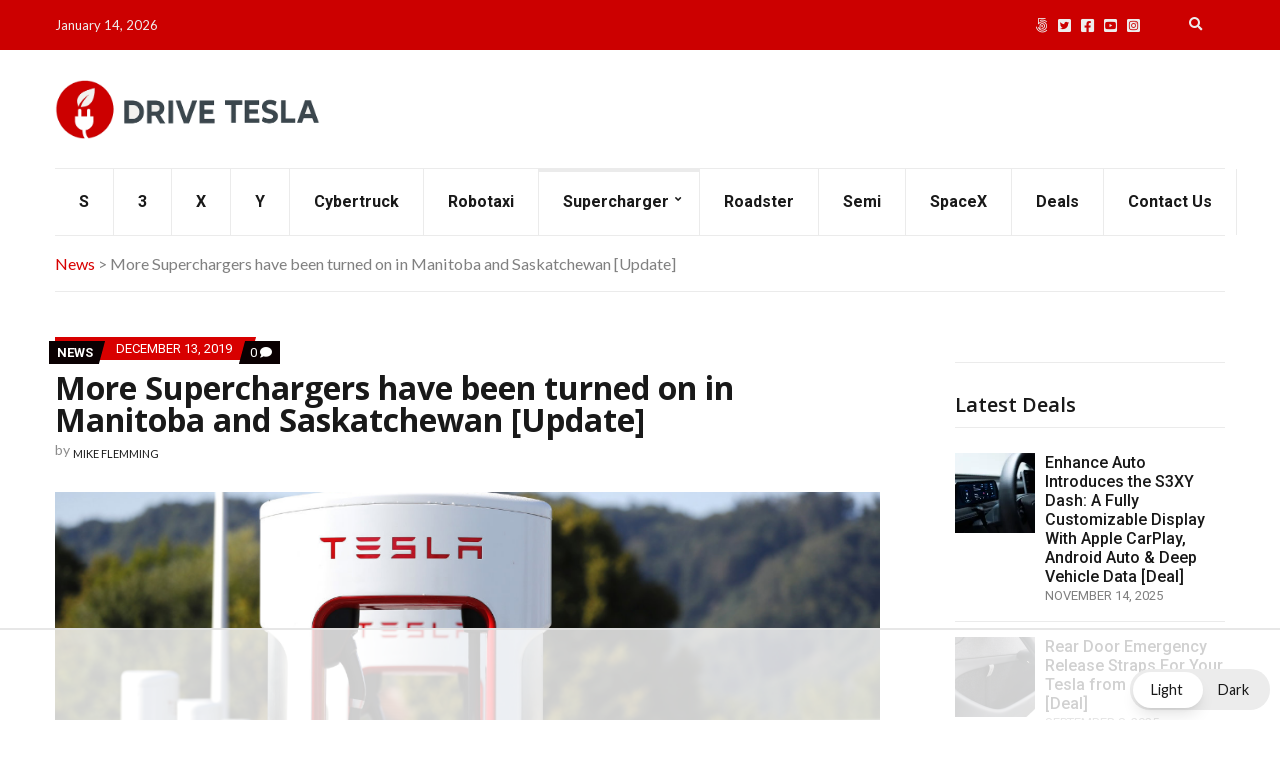

--- FILE ---
content_type: text/html; charset=utf-8
request_url: https://www.google.com/maps/d/embed?mid=1fFZB69dD_4Y0dOCGycZvXhrte5VSm6Ms
body_size: 39233
content:
<!DOCTYPE html><html itemscope itemtype="http://schema.org/WebSite"><head><script nonce="M0NGKUsfwNeP_B7KyunVtA">window['ppConfig'] = {productName: '06194a8f37177242d55a18e38c5a91c6', deleteIsEnforced:  false , sealIsEnforced:  false , heartbeatRate:  0.5 , periodicReportingRateMillis:  60000.0 , disableAllReporting:  false };(function(){'use strict';function k(a){var b=0;return function(){return b<a.length?{done:!1,value:a[b++]}:{done:!0}}}function l(a){var b=typeof Symbol!="undefined"&&Symbol.iterator&&a[Symbol.iterator];if(b)return b.call(a);if(typeof a.length=="number")return{next:k(a)};throw Error(String(a)+" is not an iterable or ArrayLike");}var m=typeof Object.defineProperties=="function"?Object.defineProperty:function(a,b,c){if(a==Array.prototype||a==Object.prototype)return a;a[b]=c.value;return a};
function n(a){a=["object"==typeof globalThis&&globalThis,a,"object"==typeof window&&window,"object"==typeof self&&self,"object"==typeof global&&global];for(var b=0;b<a.length;++b){var c=a[b];if(c&&c.Math==Math)return c}throw Error("Cannot find global object");}var p=n(this);function q(a,b){if(b)a:{var c=p;a=a.split(".");for(var d=0;d<a.length-1;d++){var e=a[d];if(!(e in c))break a;c=c[e]}a=a[a.length-1];d=c[a];b=b(d);b!=d&&b!=null&&m(c,a,{configurable:!0,writable:!0,value:b})}}
q("Object.is",function(a){return a?a:function(b,c){return b===c?b!==0||1/b===1/c:b!==b&&c!==c}});q("Array.prototype.includes",function(a){return a?a:function(b,c){var d=this;d instanceof String&&(d=String(d));var e=d.length;c=c||0;for(c<0&&(c=Math.max(c+e,0));c<e;c++){var f=d[c];if(f===b||Object.is(f,b))return!0}return!1}});
q("String.prototype.includes",function(a){return a?a:function(b,c){if(this==null)throw new TypeError("The 'this' value for String.prototype.includes must not be null or undefined");if(b instanceof RegExp)throw new TypeError("First argument to String.prototype.includes must not be a regular expression");return this.indexOf(b,c||0)!==-1}});function r(a,b,c){a("https://csp.withgoogle.com/csp/proto/"+encodeURIComponent(b),JSON.stringify(c))}function t(){var a;if((a=window.ppConfig)==null?0:a.disableAllReporting)return function(){};var b,c,d,e;return(e=(b=window)==null?void 0:(c=b.navigator)==null?void 0:(d=c.sendBeacon)==null?void 0:d.bind(navigator))!=null?e:u}function u(a,b){var c=new XMLHttpRequest;c.open("POST",a);c.send(b)}
function v(){var a=(w=Object.prototype)==null?void 0:w.__lookupGetter__("__proto__"),b=x,c=y;return function(){var d=a.call(this),e,f,g,h;r(c,b,{type:"ACCESS_GET",origin:(f=window.location.origin)!=null?f:"unknown",report:{className:(g=d==null?void 0:(e=d.constructor)==null?void 0:e.name)!=null?g:"unknown",stackTrace:(h=Error().stack)!=null?h:"unknown"}});return d}}
function z(){var a=(A=Object.prototype)==null?void 0:A.__lookupSetter__("__proto__"),b=x,c=y;return function(d){d=a.call(this,d);var e,f,g,h;r(c,b,{type:"ACCESS_SET",origin:(f=window.location.origin)!=null?f:"unknown",report:{className:(g=d==null?void 0:(e=d.constructor)==null?void 0:e.name)!=null?g:"unknown",stackTrace:(h=Error().stack)!=null?h:"unknown"}});return d}}function B(a,b){C(a.productName,b);setInterval(function(){C(a.productName,b)},a.periodicReportingRateMillis)}
var D="constructor __defineGetter__ __defineSetter__ hasOwnProperty __lookupGetter__ __lookupSetter__ isPrototypeOf propertyIsEnumerable toString valueOf __proto__ toLocaleString x_ngfn_x".split(" "),E=D.concat,F=navigator.userAgent.match(/Firefox\/([0-9]+)\./),G=(!F||F.length<2?0:Number(F[1])<75)?["toSource"]:[],H;if(G instanceof Array)H=G;else{for(var I=l(G),J,K=[];!(J=I.next()).done;)K.push(J.value);H=K}var L=E.call(D,H),M=[];
function C(a,b){for(var c=[],d=l(Object.getOwnPropertyNames(Object.prototype)),e=d.next();!e.done;e=d.next())e=e.value,L.includes(e)||M.includes(e)||c.push(e);e=Object.prototype;d=[];for(var f=0;f<c.length;f++){var g=c[f];d[f]={name:g,descriptor:Object.getOwnPropertyDescriptor(Object.prototype,g),type:typeof e[g]}}if(d.length!==0){c=l(d);for(e=c.next();!e.done;e=c.next())M.push(e.value.name);var h;r(b,a,{type:"SEAL",origin:(h=window.location.origin)!=null?h:"unknown",report:{blockers:d}})}};var N=Math.random(),O=t(),P=window.ppConfig;P&&(P.disableAllReporting||P.deleteIsEnforced&&P.sealIsEnforced||N<P.heartbeatRate&&r(O,P.productName,{origin:window.location.origin,type:"HEARTBEAT"}));var y=t(),Q=window.ppConfig;if(Q)if(Q.deleteIsEnforced)delete Object.prototype.__proto__;else if(!Q.disableAllReporting){var x=Q.productName;try{var w,A;Object.defineProperty(Object.prototype,"__proto__",{enumerable:!1,get:v(),set:z()})}catch(a){}}
(function(){var a=t(),b=window.ppConfig;b&&(b.sealIsEnforced?Object.seal(Object.prototype):b.disableAllReporting||(document.readyState!=="loading"?B(b,a):document.addEventListener("DOMContentLoaded",function(){B(b,a)})))})();}).call(this);
</script><title itemprop="name">Tesla Canada Supercharger map - Google My Maps</title><meta name="robots" content="noindex,nofollow"/><meta http-equiv="X-UA-Compatible" content="IE=edge,chrome=1"><meta name="viewport" content="initial-scale=1.0,minimum-scale=1.0,maximum-scale=1.0,user-scalable=0,width=device-width"/><meta name="description" itemprop="description" content="Current map of Tesla Superchargers in Canada. Includes open, under construction, permitted, and proposed locations.

Notice anything that needs to be corrected? Email us at driveteslacanada AT gmail.com

While we strive for accuracy, information was gathered from numerous sources and is not guaranteed to be accurate."/><meta itemprop="url" content="https://www.google.com/maps/d/viewer?mid=1fFZB69dD_4Y0dOCGycZvXhrte5VSm6Ms"/><meta itemprop="image" content="https://www.google.com/maps/d/thumbnail?mid=1fFZB69dD_4Y0dOCGycZvXhrte5VSm6Ms"/><meta property="og:type" content="website"/><meta property="og:title" content="Tesla Canada Supercharger map - Google My Maps"/><meta property="og:description" content="Current map of Tesla Superchargers in Canada. Includes open, under construction, permitted, and proposed locations.

Notice anything that needs to be corrected? Email us at driveteslacanada AT gmail.com

While we strive for accuracy, information was gathered from numerous sources and is not guaranteed to be accurate."/><meta property="og:url" content="https://www.google.com/maps/d/viewer?mid=1fFZB69dD_4Y0dOCGycZvXhrte5VSm6Ms"/><meta property="og:image" content="https://www.google.com/maps/d/thumbnail?mid=1fFZB69dD_4Y0dOCGycZvXhrte5VSm6Ms"/><meta property="og:site_name" content="Google My Maps"/><meta name="twitter:card" content="summary_large_image"/><meta name="twitter:title" content="Tesla Canada Supercharger map - Google My Maps"/><meta name="twitter:description" content="Current map of Tesla Superchargers in Canada. Includes open, under construction, permitted, and proposed locations.

Notice anything that needs to be corrected? Email us at driveteslacanada AT gmail.com

While we strive for accuracy, information was gathered from numerous sources and is not guaranteed to be accurate."/><meta name="twitter:image:src" content="https://www.google.com/maps/d/thumbnail?mid=1fFZB69dD_4Y0dOCGycZvXhrte5VSm6Ms"/><link rel="stylesheet" id="gmeviewer-styles" href="https://www.gstatic.com/mapspro/_/ss/k=mapspro.gmeviewer.ZPef100W6CI.L.W.O/am=AAAE/d=0/rs=ABjfnFU-qGe8BTkBR_LzMLwzNczeEtSkkw" nonce="uHPnjyhKjQNf2bKDznWz3g"><link rel="stylesheet" href="https://fonts.googleapis.com/css?family=Roboto:300,400,500,700" nonce="uHPnjyhKjQNf2bKDznWz3g"><link rel="shortcut icon" href="//www.gstatic.com/mapspro/images/favicon-001.ico"><link rel="canonical" href="https://www.google.com/mymaps/viewer?mid=1fFZB69dD_4Y0dOCGycZvXhrte5VSm6Ms&amp;hl=en_US"></head><body jscontroller="O1VPAb" jsaction="click:cOuCgd;"><div class="c4YZDc HzV7m-b7CEbf SfQLQb-dIxMhd-bN97Pc-b3rLgd"><div class="jQhVs-haAclf"><div class="jQhVs-uMX1Ee-My5Dr-purZT-uDEFge"><div class="jQhVs-uMX1Ee-My5Dr-purZT-uDEFge-bN97Pc"><div class="jQhVs-uMX1Ee-My5Dr-purZT-uDEFge-Bz112c"></div><div class="jQhVs-uMX1Ee-My5Dr-purZT-uDEFge-fmcmS-haAclf"><div class="jQhVs-uMX1Ee-My5Dr-purZT-uDEFge-fmcmS">Open full screen to view more</div></div></div></div></div><div class="i4ewOd-haAclf"><div class="i4ewOd-UzWXSb" id="map-canvas"></div></div><div class="X3SwIb-haAclf NBDE7b-oxvKad"><div class="X3SwIb-i8xkGf"></div></div><div class="Te60Vd-ZMv3u dIxMhd-bN97Pc-b3rLgd"><div class="dIxMhd-bN97Pc-Tswv1b-Bz112c"></div><div class="dIxMhd-bN97Pc-b3rLgd-fmcmS">This map was created by a user. <a href="//support.google.com/mymaps/answer/3024454?hl=en&amp;amp;ref_topic=3188329" target="_blank">Learn how to create your own.</a></div><div class="dIxMhd-bN97Pc-b3rLgd-TvD9Pc" title="Close"></div></div><script nonce="M0NGKUsfwNeP_B7KyunVtA">this.gbar_=this.gbar_||{};(function(_){var window=this;
try{
_.Fd=function(a,b,c){if(!a.j)if(c instanceof Array)for(var d of c)_.Fd(a,b,d);else{d=(0,_.y)(a.C,a,b);const e=a.v+c;a.v++;b.dataset.eqid=e;a.B[e]=d;b&&b.addEventListener?b.addEventListener(c,d,!1):b&&b.attachEvent?b.attachEvent("on"+c,d):a.o.log(Error("t`"+b))}};
}catch(e){_._DumpException(e)}
try{
var Gd=document.querySelector(".gb_J .gb_B"),Hd=document.querySelector("#gb.gb_ad");Gd&&!Hd&&_.Fd(_.od,Gd,"click");
}catch(e){_._DumpException(e)}
try{
_.qh=function(a){if(a.v)return a.v;for(const b in a.i)if(a.i[b].ka()&&a.i[b].B())return a.i[b];return null};_.rh=function(a,b){a.i[b.J()]=b};var sh=new class extends _.N{constructor(){var a=_.$c;super();this.B=a;this.v=null;this.o={};this.C={};this.i={};this.j=null}A(a){this.i[a]&&(_.qh(this)&&_.qh(this).J()==a||this.i[a].P(!0))}Ua(a){this.j=a;for(const b in this.i)this.i[b].ka()&&this.i[b].Ua(a)}oc(a){return a in this.i?this.i[a]:null}};_.rd("dd",sh);
}catch(e){_._DumpException(e)}
try{
_.Ji=function(a,b){return _.H(a,36,b)};
}catch(e){_._DumpException(e)}
try{
var Ki=document.querySelector(".gb_z .gb_B"),Li=document.querySelector("#gb.gb_ad");Ki&&!Li&&_.Fd(_.od,Ki,"click");
}catch(e){_._DumpException(e)}
})(this.gbar_);
// Google Inc.
</script><script nonce="M0NGKUsfwNeP_B7KyunVtA">
  function _DumpException(e) {
    if (window.console) {
      window.console.error(e.stack);
    }
  }
  var _pageData = "[[1,null,null,null,null,null,null,null,null,null,\"at\",\"\",\"\",1768445838667,\"\",\"en_US\",false,[],\"https://www.google.com/maps/d/viewer?mid\\u003d1fFZB69dD_4Y0dOCGycZvXhrte5VSm6Ms\",\"https://www.google.com/maps/d/embed?mid\\u003d1fFZB69dD_4Y0dOCGycZvXhrte5VSm6Ms\\u0026ehbc\\u003d2E312F\",\"https://www.google.com/maps/d/edit?mid\\u003d1fFZB69dD_4Y0dOCGycZvXhrte5VSm6Ms\",\"https://www.google.com/maps/d/thumbnail?mid\\u003d1fFZB69dD_4Y0dOCGycZvXhrte5VSm6Ms\",null,null,true,\"https://www.google.com/maps/d/print?mid\\u003d1fFZB69dD_4Y0dOCGycZvXhrte5VSm6Ms\",\"https://www.google.com/maps/d/pdf?mid\\u003d1fFZB69dD_4Y0dOCGycZvXhrte5VSm6Ms\",\"https://www.google.com/maps/d/viewer?mid\\u003d1fFZB69dD_4Y0dOCGycZvXhrte5VSm6Ms\",null,false,\"/maps/d\",\"maps/sharing\",\"//www.google.com/intl/en_US/help/terms_maps.html\",true,\"https://docs.google.com/picker\",null,false,null,[[[\"//www.gstatic.com/mapspro/images/google-my-maps-logo-regular-001.png\",143,25],[\"//www.gstatic.com/mapspro/images/google-my-maps-logo-regular-2x-001.png\",286,50]],[[\"//www.gstatic.com/mapspro/images/google-my-maps-logo-small-001.png\",113,20],[\"//www.gstatic.com/mapspro/images/google-my-maps-logo-small-2x-001.png\",226,40]]],1,\"https://www.gstatic.com/mapspro/_/js/k\\u003dmapspro.gmeviewer.en_US.knJKv4m5-eY.O/am\\u003dAAAE/d\\u003d0/rs\\u003dABjfnFWJ7eYXBrZ1WlLyBY6MwF9-imcrgg/m\\u003dgmeviewer_base\",null,null,true,null,\"US\",null,null,null,null,null,null,true],[\"mf.map\",\"1fFZB69dD_4Y0dOCGycZvXhrte5VSm6Ms\",\"Tesla Canada Supercharger map\",null,[-130.3208187,56.7266231,-52.7431912,42.23910009999999],[-130.3208187,56.7266231,-52.7431912,42.23910009999999],[[null,\"NAIxw1Rb1Cs\",\"Under Construction\",\"\",[[[\"https://mt.googleapis.com/vt/icon/name\\u003dicons/onion/SHARED-mymaps-container-bg_4x.png,icons/onion/SHARED-mymaps-container_4x.png,icons/onion/1853-road-work-construction_4x.png\\u0026highlight\\u003dff000000,FFD600\\u0026scale\\u003d2.0\"],null,1,1,[[null,[49.2789543,-122.8081211]],\"0\",null,\"NAIxw1Rb1Cs\",[49.2789543,-122.8081211],[0,0],\"57BE72745E7A16CF\"],[[\"Coquitlam Supercharger\"]]],[[\"https://mt.googleapis.com/vt/icon/name\\u003dicons/onion/SHARED-mymaps-container-bg_4x.png,icons/onion/SHARED-mymaps-container_4x.png,icons/onion/1853-road-work-construction_4x.png\\u0026highlight\\u003dff000000,FFD600\\u0026scale\\u003d2.0\"],null,1,1,[[null,[49.0363924,-122.26697690000002]],\"0\",null,\"NAIxw1Rb1Cs\",[49.0363924,-122.2669769],[0,0],\"574770523A96943C\"],[[\"Abbotsford Supercharger (V4)\"]]],[[\"https://mt.googleapis.com/vt/icon/name\\u003dicons/onion/SHARED-mymaps-container-bg_4x.png,icons/onion/SHARED-mymaps-container_4x.png,icons/onion/1853-road-work-construction_4x.png\\u0026highlight\\u003dff000000,FFD600\\u0026scale\\u003d2.0\"],null,1,1,[[null,[49.0363662,-122.2669829]],\"0\",null,\"NAIxw1Rb1Cs\",[49.0363662,-122.2669829],[0,0],\"54C9E4F887BD4873\"],[[\"Abbotsford Supercharger\"]]],[[\"https://mt.googleapis.com/vt/icon/name\\u003dicons/onion/SHARED-mymaps-container-bg_4x.png,icons/onion/SHARED-mymaps-container_4x.png,icons/onion/1853-road-work-construction_4x.png\\u0026highlight\\u003dff000000,FFD600\\u0026scale\\u003d2.0\"],null,1,1,[[null,[54.015056,-124.00813920000002]],\"0\",null,\"NAIxw1Rb1Cs\",[54.015056,-124.0081392],[0,0],\"575EC4AC1825334D\"],[[\"Vanderhoof Supercharger\"]]],[[\"https://mt.googleapis.com/vt/icon/name\\u003dicons/onion/SHARED-mymaps-container-bg_4x.png,icons/onion/SHARED-mymaps-container_4x.png,icons/onion/1853-road-work-construction_4x.png\\u0026highlight\\u003dff000000,FFD600\\u0026scale\\u003d2.0\"],null,1,1,[[null,[55.1960096,-112.4722253]],\"0\",null,\"NAIxw1Rb1Cs\",[55.1960096,-112.4722253],[0,0],\"535C72A7F489B1BD\"],[[\"Wandering River Supercharger\"]]],[[\"https://mt.googleapis.com/vt/icon/name\\u003dicons/onion/SHARED-mymaps-container-bg_4x.png,icons/onion/SHARED-mymaps-container_4x.png,icons/onion/1853-road-work-construction_4x.png\\u0026highlight\\u003dff000000,FFD600\\u0026scale\\u003d2.0\"],null,1,1,[[null,[43.6255839,-79.6790799]],\"0\",null,\"NAIxw1Rb1Cs\",[43.6255839,-79.6790799],[0,0],\"46D44CD310A7E341\"],[[\"Mississauga Supercharger (2nd)\"]]],[[\"https://mt.googleapis.com/vt/icon/name\\u003dicons/onion/SHARED-mymaps-container-bg_4x.png,icons/onion/SHARED-mymaps-container_4x.png,icons/onion/1853-road-work-construction_4x.png\\u0026highlight\\u003dff000000,FFD600\\u0026scale\\u003d2.0\"],null,1,1,[[null,[43.5437657,-80.3071456]],\"0\",null,\"NAIxw1Rb1Cs\",[43.5437657,-80.3071456],[0,0],\"4A5DA957180D9C6E\"],[[\"Guelph Supercharger\"]]],[[\"https://mt.googleapis.com/vt/icon/name\\u003dicons/onion/SHARED-mymaps-container-bg_4x.png,icons/onion/SHARED-mymaps-container_4x.png,icons/onion/1853-road-work-construction_4x.png\\u0026highlight\\u003dff000000,FFD600\\u0026scale\\u003d2.0\"],null,1,1,[[null,[43.7843767,-79.5443608]],\"0\",null,\"NAIxw1Rb1Cs\",[43.7843767,-79.5443608],[0,0],\"4A5EA5632CB31819\"],[[\"Vaughan Supercharger\"]]],[[\"https://mt.googleapis.com/vt/icon/name\\u003dicons/onion/SHARED-mymaps-container-bg_4x.png,icons/onion/SHARED-mymaps-container_4x.png,icons/onion/1853-road-work-construction_4x.png\\u0026highlight\\u003dff000000,FFD600\\u0026scale\\u003d2.0\"],null,1,1,[[null,[43.5079057,-79.6315844]],\"0\",null,\"NAIxw1Rb1Cs\",[43.5079057,-79.6315844],[0,0],\"4D0A61C304A6A48E\"],[[\"Mississauga Supercharger\"]]],[[\"https://mt.googleapis.com/vt/icon/name\\u003dicons/onion/SHARED-mymaps-container-bg_4x.png,icons/onion/SHARED-mymaps-container_4x.png,icons/onion/1853-road-work-construction_4x.png\\u0026highlight\\u003dff000000,FFD600\\u0026scale\\u003d2.0\"],null,1,1,[[null,[43.8632484,-79.0234094]],\"0\",null,\"NAIxw1Rb1Cs\",[43.8632484,-79.0234094],[0,0],\"509FFED52134F881\"],[[\"Ajax Supercharger\"]]],[[\"https://mt.googleapis.com/vt/icon/name\\u003dicons/onion/SHARED-mymaps-container-bg_4x.png,icons/onion/SHARED-mymaps-container_4x.png,icons/onion/1853-road-work-construction_4x.png\\u0026highlight\\u003dff000000,FFD600\\u0026scale\\u003d2.0\"],null,1,1,[[null,[45.5598208,-73.7463224]],\"0\",null,\"NAIxw1Rb1Cs\",[45.5598208,-73.7463224],[0,0],\"5511967A5B2D065C\"],[[\"Laval Supercharger\"]]],[[\"https://mt.googleapis.com/vt/icon/name\\u003dicons/onion/SHARED-mymaps-container-bg_4x.png,icons/onion/SHARED-mymaps-container_4x.png,icons/onion/1853-road-work-construction_4x.png\\u0026highlight\\u003dff000000,FFD600\\u0026scale\\u003d2.0\"],null,1,1,[[null,[45.4701892,-73.4684079]],\"0\",null,\"NAIxw1Rb1Cs\",[45.4701892,-73.4684079],[0,0],\"5511979F4F5CA13F\"],[[\"Brossard Supercharger\"]]],[[\"https://mt.googleapis.com/vt/icon/name\\u003dicons/onion/SHARED-mymaps-container-bg_4x.png,icons/onion/SHARED-mymaps-container_4x.png,icons/onion/1853-road-work-construction_4x.png\\u0026highlight\\u003dff000000,FFD600\\u0026scale\\u003d2.0\"],null,1,1,[[null,[46.13504350000001,-74.6147246]],\"0\",null,\"NAIxw1Rb1Cs\",[46.1350435,-74.6147246],[0,0],\"535C7B1A69A595A8\"],[[\"Mont-Tremblant Supercharger\"]]],[[\"https://mt.googleapis.com/vt/icon/name\\u003dicons/onion/SHARED-mymaps-container-bg_4x.png,icons/onion/SHARED-mymaps-container_4x.png,icons/onion/1853-road-work-construction_4x.png\\u0026highlight\\u003dff000000,FFD600\\u0026scale\\u003d2.0\"],null,1,1,[[null,[45.41287510000001,-73.3120693]],\"0\",null,\"NAIxw1Rb1Cs\",[45.4128751,-73.3120693],[0,0],\"5135DB903EC8A2DF\"],[[\"Chambly Supercharger\"]]],[[\"https://mt.googleapis.com/vt/icon/name\\u003dicons/onion/SHARED-mymaps-container-bg_4x.png,icons/onion/SHARED-mymaps-container_4x.png,icons/onion/1853-road-work-construction_4x.png\\u0026highlight\\u003dff000000,FFD600\\u0026scale\\u003d2.0\"],null,1,1,[[null,[45.8926876,-72.5163402]],\"0\",null,\"NAIxw1Rb1Cs\",[45.8926876,-72.5163402],[0,0],\"5135DF3BA670111A\"],[[\"Drummondville Supercharger\"]]],[[\"https://mt.googleapis.com/vt/icon/name\\u003dicons/onion/SHARED-mymaps-container-bg_4x.png,icons/onion/SHARED-mymaps-container_4x.png,icons/onion/1853-road-work-construction_4x.png\\u0026highlight\\u003dff000000,FFD600\\u0026scale\\u003d2.0\"],null,1,1,[[null,[45.4277687,-75.63742630000002]],\"0\",null,\"NAIxw1Rb1Cs\",[45.4277687,-75.6374263],[0,0],\"509F085C1F649E61\"],[[\"Ottawa Supercharger\"]]],[[\"https://mt.googleapis.com/vt/icon/name\\u003dicons/onion/SHARED-mymaps-container-bg_4x.png,icons/onion/SHARED-mymaps-container_4x.png,icons/onion/1853-road-work-construction_4x.png\\u0026highlight\\u003dff000000,FFD600\\u0026scale\\u003d2.0\"],null,1,1,[[null,[46.8232998,-71.3564625]],\"0\",null,\"NAIxw1Rb1Cs\",[46.8232998,-71.3564625],[0,0],\"530A7664673AB1B8\"],[[\"Québec Supercharger\"]]],[[\"https://mt.googleapis.com/vt/icon/name\\u003dicons/onion/SHARED-mymaps-container-bg_4x.png,icons/onion/SHARED-mymaps-container_4x.png,icons/onion/1853-road-work-construction_4x.png\\u0026highlight\\u003dff000000,FFD600\\u0026scale\\u003d2.0\"],null,1,1,[[null,[46.1298951,-64.7725638]],\"0\",null,\"NAIxw1Rb1Cs\",[46.1298951,-64.7725638],[0,0],\"582A85E9DF75C85C\"],[[\"Moncton Supercharger\"]]],[[\"https://mt.googleapis.com/vt/icon/name\\u003dicons/onion/SHARED-mymaps-container-bg_4x.png,icons/onion/SHARED-mymaps-container_4x.png,icons/onion/1853-road-work-construction_4x.png\\u0026highlight\\u003dff000000,FFD600\\u0026scale\\u003d2.0\"],null,1,1,[[null,[45.3963597,-71.9839843]],\"0\",null,\"NAIxw1Rb1Cs\",[45.3963597,-71.9839843],[0,0],\"58446BAA36BE1F99\"],[[\"Sherbrooke Supercharger \"]]],[[\"https://mt.googleapis.com/vt/icon/name\\u003dicons/onion/SHARED-mymaps-container-bg_4x.png,icons/onion/SHARED-mymaps-container_4x.png,icons/onion/1853-road-work-construction_4x.png\\u0026highlight\\u003dff000000,FFD600\\u0026scale\\u003d2.0\"],null,1,1,[[null,[45.6799848,-73.9210306]],\"0\",null,\"NAIxw1Rb1Cs\",[45.6799848,-73.9210306],[0,0],\"5135DE55B600F144\"],[[\"Mirabel Supercharger\"]]],[[\"https://mt.googleapis.com/vt/icon/name\\u003dicons/onion/SHARED-mymaps-container-bg_4x.png,icons/onion/SHARED-mymaps-container_4x.png,icons/onion/1853-road-work-construction_4x.png\\u0026highlight\\u003dff000000,FFD600\\u0026scale\\u003d2.0\"],null,1,1,[[null,[45.3708557,-63.30293109999999]],\"0\",null,\"NAIxw1Rb1Cs\",[45.3708557,-63.30293109999999],[0,0],\"58681C70B1262E09\"],[[\"Truro Supercharger\"]]],[[\"https://mt.googleapis.com/vt/icon/name\\u003dicons/onion/SHARED-mymaps-container-bg_4x.png,icons/onion/SHARED-mymaps-container_4x.png,icons/onion/1853-road-work-construction_4x.png\\u0026highlight\\u003dff000000,FFD600\\u0026scale\\u003d2.0\"],null,1,1,[[null,[43.9011361,-79.39325649999999]],\"0\",null,\"NAIxw1Rb1Cs\",[43.9011361,-79.39325649999999],[0,0],\"586D373CBAC305A5\"],[[\"Richmond Hill Supercharger\"]]],[[\"https://mt.googleapis.com/vt/icon/name\\u003dicons/onion/SHARED-mymaps-container-bg_4x.png,icons/onion/SHARED-mymaps-container_4x.png,icons/onion/1853-road-work-construction_4x.png\\u0026highlight\\u003dff000000,FFD600\\u0026scale\\u003d2.0\"],null,1,1,[[null,[45.5016058,-75.6423417]],\"0\",null,\"NAIxw1Rb1Cs\",[45.5016058,-75.6423417],[0,0],\"5882DACAA7B19319\"],[[\"Gatineau Supercharger\"]]],[[\"https://mt.googleapis.com/vt/icon/name\\u003dicons/onion/SHARED-mymaps-container-bg_4x.png,icons/onion/SHARED-mymaps-container_4x.png,icons/onion/1853-road-work-construction_4x.png\\u0026highlight\\u003dff000000,FFD600\\u0026scale\\u003d2.0\"],null,1,1,[[null,[52.2084804,-113.8152296]],\"0\",null,\"NAIxw1Rb1Cs\",[52.2084804,-113.8152296],[0,0],\"58BB163DD3F74E1D\"],[[\"Red Deer Supercharger\"]]],[[\"https://mt.googleapis.com/vt/icon/name\\u003dicons/onion/SHARED-mymaps-container-bg_4x.png,icons/onion/SHARED-mymaps-container_4x.png,icons/onion/1853-road-work-construction_4x.png\\u0026highlight\\u003dff000000,FFD600\\u0026scale\\u003d2.0\"],null,1,1,[[null,[43.4082514,-79.8046926]],\"0\",null,\"NAIxw1Rb1Cs\",[43.4082514,-79.8046926],[0,0],\"594D36BBB8D5786B\"],[[\"Burlington Supercharger\"]]]],null,null,true,null,null,null,null,[[\"NAIxw1Rb1Cs\",1,null,null,null,\"https://www.google.com/maps/d/kml?mid\\u003d1fFZB69dD_4Y0dOCGycZvXhrte5VSm6Ms\\u0026resourcekey\\u0026lid\\u003dNAIxw1Rb1Cs\",null,null,null,null,null,2,null,[[[\"57BE72745E7A16CF\",[[[49.2789543,-122.8081211]]],null,null,0,[[\"name\",[\"Coquitlam Supercharger\"],1],[\"description\",[\"Oct 2025 - Under Construction\"],1],null,null,[null,\"ChIJNzRLBel5hlQRq7FgvAlgvss\",true]],null,0],[\"574770523A96943C\",[[[49.0363924,-122.2669769]]],null,null,0,[[\"name\",[\"Abbotsford Supercharger (V4)\"],1],[\"description\",[\"Under construction\\nhttps://driveteslacanada.ca/news/tesla-starts-construction-on-new-supercharger-stations-in-abbotsford-and-edmonton-b-c--alberta/\"],1],null,null,[null,\"ChIJuc2oDI1KhFQRruy4SiHOXNs\",true]],null,1],[\"54C9E4F887BD4873\",[[[49.0363662,-122.2669829]]],null,null,0,[[\"name\",[\"Abbotsford Supercharger\"],1],[\"description\",[\"Added May 9 2025\\nUnder construction Sept 2025\\nhttps://x.com/DriveTeslaca/status/1962993963717296335?s\\u003d20\"],1],null,null,[null,\"ChIJg7dqcMY1hFQRYAV7KhU1AQU\",true]],null,2],[\"575EC4AC1825334D\",[[[54.015056,-124.0081392]]],null,null,0,[[\"name\",[\"Vanderhoof Supercharger\"],1],[\"description\",[\"Added Sept 2025\\nUnder construction November 2025\"],1]],null,3],[\"535C72A7F489B1BD\",[[[55.1960096,-112.4722253]]],null,null,0,[[\"name\",[\"Wandering River Supercharger\"],1],[\"description\",[\"Added Feb 27 2025\\nUnder construction October 2025\\nhttps://driveteslacanada.ca/news/tesla-supercharger-under-construction-in-wandering-river-alberta/\"],1],null,null,[null,\"ChIJ8S8gLslypFMRI0SozR57TWg\",true]],null,4],[\"46D44CD310A7E341\",[[[43.6255839,-79.6790799]]],null,null,0,[[\"name\",[\"Mississauga Supercharger (2nd)\"],1],[\"description\",[\"Under construction\\n\\nhttps://driveteslacanada.ca/news/new-tesla-supercharger-under-construction-in-mississauga-ontario/\\n\"],1],null,null,[null,\"ChIJ8c3LP5xAK4gROTXxhUnWIz0\",true]],null,5],[\"4A5DA957180D9C6E\",[[[43.5437657,-80.3071456]]],null,null,0,[[\"name\",[\"Guelph Supercharger\"],1],[\"description\",[\"Under construction\"],1],null,null,[null,\"ChIJdRDWATuQK4gRahswJoKqs18\",true]],null,6],[\"4A5EA5632CB31819\",[[[43.7843767,-79.5443608]]],null,null,0,[[\"name\",[\"Vaughan Supercharger\"],1],[\"description\",[\"Under construction\\n\\nhttps://driveteslacanada.ca/news/tesla-starts-construction-on-two-new-supercharger-stations-in-ontario/\\n\"],1],null,null,[null,\"ChIJY6Ara5MvK4gRhIiA2d6LGYQ\",true]],null,7],[\"4D0A61C304A6A48E\",[[[43.5079057,-79.6315844]]],null,null,0,[[\"name\",[\"Mississauga Supercharger\"],1],[\"description\",[\"Under construction\\n\\nhttps://driveteslacanada.ca/news/tesla-starts-construction-on-another-supercharger-in-mississauga-ontario/\\n\"],1],null,null,[null,\"ChIJiaCyzYtEK4gR7oFUzuXNUG4\",true]],null,8],[\"509FFED52134F881\",[[[43.8632484,-79.0234094]]],null,null,0,[[\"name\",[\"Ajax Supercharger\"],1],[\"description\",[\"Removed Dec 2024\\nUnder construction May 2025\"],1],null,null,[null,\"ChIJ0RWtQbTn1IkRzr6A0wHhd_s\",true]],null,9],[\"5511967A5B2D065C\",[[[45.5598208,-73.7463224]]],null,null,0,[[\"name\",[\"Laval Supercharger\"],1],[\"description\",[\"Under construction\\nhttps://driveteslacanada.ca/news/tesla-expanding-supercharger-network-in-quebec-with-two-new-sites-under-construction/\\n\"],1],null,null,[null,\"ChIJw23UTsgjyUwRzV2vK2FJXA0\",true]],null,10],[\"5511979F4F5CA13F\",[[[45.4701892,-73.4684079]]],null,null,0,[[\"name\",[\"Brossard Supercharger\"],1],[\"description\",[\"Under construction\\nhttps://driveteslacanada.ca/news/tesla-expanding-supercharger-network-in-quebec-with-two-new-sites-under-construction/\"],1],null,null,[null,\"ChIJOZzIEXoFyUwRVCMyjniRopo\",true]],null,11],[\"535C7B1A69A595A8\",[[[46.1350435,-74.6147246]]],null,null,0,[[\"name\",[\"Mont-Tremblant Supercharger\"],1],[\"description\",[\"Added Feb 27 2025\\nRemoved May 9 2025\\nUnder construction June 2025\\nhttps://x.com/DriveTeslaca/status/1941160076510892139\"],1],null,null,[null,\"ChIJF1KUvA12z0wRwFRNrq0MBAU\",true]],null,12],[\"5135DB903EC8A2DF\",[[[45.4128751,-73.3120693]]],null,null,0,[[\"name\",[\"Chambly Supercharger\"],1],[\"description\",[\"Removed Dec 2024\\nAdded January 2025\\nUnder construction June 2025\\nhttps://x.com/DriveTeslaca/status/1938011559168733413\"],1],null,null,[null,\"ChIJ_9Iz2WSoyUwRC5y3n62tEAI\",true]],null,13],[\"5135DF3BA670111A\",[[[45.8926876,-72.5163402]]],null,null,0,[[\"name\",[\"Drummondville Supercharger\"],1],[\"description\",[\"Removed Dec 2024\\nAdded January 2025\\nRemoved Feb 27 2025\\nUnder construction Sept 2025\"],1],null,null,[null,\"ChIJG24ip2URyEwRL76JlkItqUo\",true]],null,14],[\"509F085C1F649E61\",[[[45.4277687,-75.6374263]]],null,null,0,[[\"name\",[\"Ottawa Supercharger\"],1],[\"description\",[\"Removed Dec 2024\\nAdded back January 2025\\nUnder construction Sept 2025\"],1],null,null,[null,\"ChIJrxNRX7IFzkwR7RXdMeFRaoo\",true]],null,15],[\"530A7664673AB1B8\",[[[46.8232998,-71.3564625]]],null,null,0,[[\"name\",[\"Québec Supercharger\"],1],[\"description\",[\"Removed July 2025\\nUnder construction Sept 2025\"],1],null,null,[null,\"ChIJk4jbBYqWuEwRAzro8GMtxY8\",true]],null,16],[\"582A85E9DF75C85C\",[[[46.1298951,-64.7725638]]],null,null,0,[[\"name\",[\"Moncton Supercharger\"],1],[\"description\",[\"Under construction (10/25)\\nhttps://driveteslacanada.ca/news/tesla-begins-construction-on-new-v4-supercharger-site-in-moncton-new-brunswick/\"],1],null,null,[null,\"ChIJp82Gghy_oEwRxZm2faqr5Qw\",true]],null,17],[\"58446BAA36BE1F99\",[[[45.3963597,-71.9839843]]],null,null,0,[[\"name\",[\"Sherbrooke Supercharger \"],1],[\"description\",[\"Under construction\"],1],null,null,[null,\"Ejo0NzAwIEJvdWwgZGUgUG9ydGxhbmQgIzQwMCwgU2hlcmJyb29rZSwgUUMgSjFMIDBINiwgQ2FuYWRhIh8aHQoWChQKEgldmr_b2bS3TBEcMvMljwlSOBIDNDAw\",true]],null,18],[\"5135DE55B600F144\",[[[45.6799848,-73.9210306]]],null,null,0,[[\"name\",[\"Mirabel Supercharger\"],1],[\"description\",[\"Removed January 2025\\nAdded January 2025\\nRemoved Sept 2025\\nUnder construction November 2025\\nhttps://driveteslacanada.ca/news/new-16-stall-tesla-supercharger-under-construction-in-mirabel-quebec/\"],1],null,null,[null,\"ChIJlcmxuYzUzkwRbXSyeTHXkIs\",true]],null,19],[\"58681C70B1262E09\",[[[45.3708557,-63.30293109999999]]],null,null,0,[[\"name\",[\"Truro Supercharger\"],1],[\"description\",[\"Under construction November 2025\"],1],null,null,[null,\"ChIJnxajzq9PWUsRqQqT6jLB2Po\",true]],null,20],[\"586D373CBAC305A5\",[[[43.9011361,-79.39325649999999]]],null,null,0,[[\"name\",[\"Richmond Hill Supercharger\"],1],[\"description\",[\"Under construction November 2025\"],1],null,null,[null,\"ChIJpS-UdaYqK4gR3Vz5rYzSFYE\",true]],null,21],[\"5882DACAA7B19319\",[[[45.5016058,-75.6423417]]],null,null,0,[[\"name\",[\"Gatineau Supercharger\"],1],[\"description\",[\"Under construction October 2025\\nhttps://driveteslacanada.ca/news/tesla-finally-begins-construction-of-v4-supercharger-in-gatineau-quebec/\"],1]],null,22],[\"58BB163DD3F74E1D\",[[[52.2084804,-113.8152296]]],null,null,0,[[\"name\",[\"Red Deer Supercharger\"],1],[\"description\",[\"Removed Dec 2024\\nAdded May 9 2025\\nUnder construction November 2025\\nhttps://driveteslacanada.ca/news/tesla-starts-construction-on-v4-supercharger-in-red-deers-gasoline-alley-alberta/\"],1],null,null,[null,\"ChIJXYUwXNNQdFMRf-XWKxa88rM\",true]],null,23],[\"594D36BBB8D5786B\",[[[43.4082514,-79.8046926]]],null,null,0,[[\"name\",[\"Burlington Supercharger\"],1],[\"description\",[\"Under construction Dec 2025\\nhttps://driveteslacanada.ca/news/new-tesla-supercharger-under-construction-in-north-burlington-ontario/\"],1],null,null,[null,\"ChIJ_8PyxzVhK4gRfzJqGN4k47E\",true]],null,24]],[[[\"https://mt.googleapis.com/vt/icon/name\\u003dicons/onion/SHARED-mymaps-container-bg_4x.png,icons/onion/SHARED-mymaps-container_4x.png,icons/onion/1853-road-work-construction_4x.png\\u0026highlight\\u003dff000000,FFD600\\u0026scale\\u003d2.0\"],[[\"FFD600\",1],1200],[[\"FFD600\",0.30196078431372547],[\"FFD600\",1],1200]]]]]],null,null,null,null,null,1],[null,\"8MwZZytMgPI\",\"Supercharger Voting Winners\",\"\",[[[\"https://mt.googleapis.com/vt/icon/name\\u003dicons/onion/SHARED-mymaps-container-bg_4x.png,icons/onion/SHARED-mymaps-container_4x.png,icons/onion/1502-shape_star_4x.png\\u0026highlight\\u003dff000000,F9A825\\u0026scale\\u003d2.0\"],null,1,1,[[null,[51.4253705,-116.1772552]],\"0\",null,\"8MwZZytMgPI\",[51.4253705,-116.1772552],[0,0],\"511FBBD2E5636646\"],[[\"Lake Louise (AB)\"]]],[[\"https://mt.googleapis.com/vt/icon/name\\u003dicons/onion/SHARED-mymaps-container-bg_4x.png,icons/onion/SHARED-mymaps-container_4x.png,icons/onion/1502-shape_star_4x.png\\u0026highlight\\u003dff000000,F9A825\\u0026scale\\u003d2.0\"],null,1,1,[[null,[45.4737763,-76.6859805]],\"0\",null,\"8MwZZytMgPI\",[45.4737763,-76.6859805],[0,0],\"509F0A0CFED261A3\"],[[\"Renfrew (ON)\"]]],[[\"https://mt.googleapis.com/vt/icon/name\\u003dicons/onion/SHARED-mymaps-container-bg_4x.png,icons/onion/SHARED-mymaps-container_4x.png,icons/onion/1502-shape_star_4x.png\\u0026highlight\\u003dff000000,F9A825\\u0026scale\\u003d2.0\"],null,1,1,[[null,[45.4719102,-75.7113574]],\"0\",null,\"8MwZZytMgPI\",[45.4719102,-75.7113574],[0,0],\"509F076579347ECE\"],[[\"Gatineau (QC)\"]]],[[\"https://mt.googleapis.com/vt/icon/name\\u003dicons/onion/SHARED-mymaps-container-bg_4x.png,icons/onion/SHARED-mymaps-container_4x.png,icons/onion/1502-shape_star_4x.png\\u0026highlight\\u003dff000000,F9A825\\u0026scale\\u003d2.0\"],null,1,1,[[null,[45.3179544,-72.65692589999999]],\"0\",null,\"8MwZZytMgPI\",[45.3179544,-72.65692589999999],[0,0],\"509F01D5A462298D\"],[[\"Bromont (QC)\"]]],[[\"https://mt.googleapis.com/vt/icon/name\\u003dicons/onion/SHARED-mymaps-container-bg_4x.png,icons/onion/SHARED-mymaps-container_4x.png,icons/onion/1502-shape_star_4x.png\\u0026highlight\\u003dff000000,F9A825\\u0026scale\\u003d2.0\"],null,1,1,[[null,[45.35659630000001,-72.9356311]],\"0\",null,\"8MwZZytMgPI\",[45.35659630000001,-72.9356311],[0,0],\"509F01674BFBC440\"],[[\"Ange-Gardien (QC)\"]]],[[\"https://mt.googleapis.com/vt/icon/name\\u003dicons/onion/SHARED-mymaps-container-bg_4x.png,icons/onion/SHARED-mymaps-container_4x.png,icons/onion/1502-shape_star_4x.png\\u0026highlight\\u003dff000000,F9A825\\u0026scale\\u003d2.0\"],null,1,1,[[null,[48.14597759999999,-69.71283950000002]],\"0\",null,\"8MwZZytMgPI\",[48.14597759999999,-69.71283950000002],[0,0],\"509F0359107853A9\"],[[\"Tadoussac (QC)\"]]],[[\"https://mt.googleapis.com/vt/icon/name\\u003dicons/onion/SHARED-mymaps-container-bg_4x.png,icons/onion/SHARED-mymaps-container_4x.png,icons/onion/1502-shape_star_4x.png\\u0026highlight\\u003dff000000,F9A825\\u0026scale\\u003d2.0\"],null,1,1,[[null,[49.2212971,-68.1503944]],\"0\",null,\"8MwZZytMgPI\",[49.2212971,-68.1503944],[0,0],\"511FBD6274CDFAFE\"],[[\"Baie-Comeau (QC)\"]]],[[\"https://mt.googleapis.com/vt/icon/name\\u003dicons/onion/SHARED-mymaps-container-bg_4x.png,icons/onion/SHARED-mymaps-container_4x.png,icons/onion/1502-shape_star_4x.png\\u0026highlight\\u003dff000000,F9A825\\u0026scale\\u003d2.0\"],null,1,1,[[null,[45.6420556,-61.4396677]],\"0\",null,\"8MwZZytMgPI\",[45.6420556,-61.4396677],[0,0],\"509EFE00057054E5\"],[[\"Aulds Cove (NS)\"]]],[[\"https://mt.googleapis.com/vt/icon/name\\u003dicons/onion/SHARED-mymaps-container-bg_4x.png,icons/onion/SHARED-mymaps-container_4x.png,icons/onion/1502-shape_star_4x.png\\u0026highlight\\u003dff000000,F9A825\\u0026scale\\u003d2.0\"],null,1,1,[[null,[47.5556097,-52.7452511]],\"0\",null,\"8MwZZytMgPI\",[47.5556097,-52.7452511],[0,0],\"509F008027E63A0C\"],[[\"St. John\u0027s (NL)\"]]],[[\"https://mt.googleapis.com/vt/icon/name\\u003dicons/onion/SHARED-mymaps-container-bg_4x.png,icons/onion/SHARED-mymaps-container_4x.png,icons/onion/1502-shape_star_4x.png\\u0026highlight\\u003dff000000,F9A825\\u0026scale\\u003d2.0\"],null,1,1,[[null,[44.05918700000001,-79.46125599999999]],\"0\",null,\"8MwZZytMgPI\",[44.05918700000001,-79.46125599999999],[0,0],\"51E5260ADD6C5FA7\"],[[\"Newmarket (ON)\"]]],[[\"https://mt.googleapis.com/vt/icon/name\\u003dicons/onion/SHARED-mymaps-container-bg_4x.png,icons/onion/SHARED-mymaps-container_4x.png,icons/onion/1502-shape_star_4x.png\\u0026highlight\\u003dff000000,F9A825\\u0026scale\\u003d2.0\"],null,1,1,[[null,[45.6519493,-74.9408715]],\"0\",null,\"8MwZZytMgPI\",[45.6519493,-74.9408715],[0,0],\"58D6715CE46E13E8\"],[[\"Montebello (QC)\"]]],[[\"https://mt.googleapis.com/vt/icon/name\\u003dicons/onion/SHARED-mymaps-container-bg_4x.png,icons/onion/SHARED-mymaps-container_4x.png,icons/onion/1502-shape_star_4x.png\\u0026highlight\\u003dff000000,F9A825\\u0026scale\\u003d2.0\"],null,1,1,[[null,[44.032977200000005,-64.7176783]],\"0\",null,\"8MwZZytMgPI\",[44.0329772,-64.7176783],[0,0],\"58681D15F4183032\"],[[\"Liverpool (NS)\"]]],[[\"https://mt.googleapis.com/vt/icon/name\\u003dicons/onion/SHARED-mymaps-container-bg_4x.png,icons/onion/SHARED-mymaps-container_4x.png,icons/onion/1502-shape_star_4x.png\\u0026highlight\\u003dff000000,F9A825\\u0026scale\\u003d2.0\"],null,1,1,[[null,[44.6508608,-63.59232560000001]],\"0\",null,\"8MwZZytMgPI\",[44.6508608,-63.5923256],[0,0],\"58681EAA15E1031D\"],[[\"Halifax (NS)\"]]],[[\"https://mt.googleapis.com/vt/icon/name\\u003dicons/onion/SHARED-mymaps-container-bg_4x.png,icons/onion/SHARED-mymaps-container_4x.png,icons/onion/1502-shape_star_4x.png\\u0026highlight\\u003dff000000,F9A825\\u0026scale\\u003d2.0\"],null,1,1,[[null,[51.1784304,-115.5707903]],\"0\",null,\"8MwZZytMgPI\",[51.1784304,-115.5707903],[0,0],\"58D66E715B2B2BDC\"],[[\"Banff (AB)\"]]],[[\"https://mt.googleapis.com/vt/icon/name\\u003dicons/onion/SHARED-mymaps-container-bg_4x.png,icons/onion/SHARED-mymaps-container_4x.png,icons/onion/1502-shape_star_4x.png\\u0026highlight\\u003dff000000,F9A825\\u0026scale\\u003d2.0\"],null,1,1,[[null,[46.34298200000001,-72.5420716]],\"0\",null,\"8MwZZytMgPI\",[46.34298200000001,-72.5420716],[0,0],\"58D67266030900A3\"],[[\"Trois-Rivières (QC)\"]]],[[\"https://mt.googleapis.com/vt/icon/name\\u003dicons/onion/SHARED-mymaps-container-bg_4x.png,icons/onion/SHARED-mymaps-container_4x.png,icons/onion/1502-shape_star_4x.png\\u0026highlight\\u003dff000000,F9A825\\u0026scale\\u003d2.0\"],null,1,1,[[null,[47.6183507,-65.6513358]],\"0\",null,\"8MwZZytMgPI\",[47.6183507,-65.6513358],[0,0],\"58D6765804F8013B\"],[[\"Bathurst (NB)\"]]]],null,null,true,null,null,null,null,[[\"8MwZZytMgPI\",1,null,null,null,\"https://www.google.com/maps/d/kml?mid\\u003d1fFZB69dD_4Y0dOCGycZvXhrte5VSm6Ms\\u0026resourcekey\\u0026lid\\u003d8MwZZytMgPI\",null,null,null,null,null,2,null,[[[\"511FBBD2E5636646\",[[[51.4253705,-116.1772552]]],null,null,0,[[\"name\",[\"Lake Louise (AB)\"],1],[\"description\",[\"Q3 2024 Supercharger Voting Winner\"],1],null,null,[null,\"ChIJEc7hoChdd1MR5rxlY3s8Nzw\",true]],null,25],[\"509F0A0CFED261A3\",[[[45.4737763,-76.6859805]]],null,null,0,[[\"name\",[\"Renfrew (ON)\"],1],[\"description\",[\"Q4 2023 Supercharger voting winner\"],1],null,null,[null,\"ChIJqx-h9ZDW00wRbBp9dx6znd8\",true]],null,26],[\"509F076579347ECE\",[[[45.4719102,-75.7113574]]],null,null,0,[[\"name\",[\"Gatineau (QC)\"],1],[\"description\",[\"Q2 2023 Supercharger voting winner\"],1],null,null,[null,\"ChIJU-6rC34azkwRVgkUGnD17Xw\",true]],null,27],[\"509F01D5A462298D\",[[[45.3179544,-72.65692589999999]]],null,null,0,[[\"name\",[\"Bromont (QC)\"],1],[\"description\",[\"Q1 2023 Supercharger voting winner\"],1],null,null,[null,\"ChIJT9hRRybayUwR8pxf10daHN4\",true]],null,28],[\"509F01674BFBC440\",[[[45.35659630000001,-72.9356311]]],null,null,0,[[\"name\",[\"Ange-Gardien (QC)\"],1],[\"description\",[\"Q3 2023 Supercharger voting winner\"],1],null,null,[null,\"ChIJoVLPHYXHyUwRHv4-Oxfp620\",true]],null,29],[\"509F0359107853A9\",[[[48.14597759999999,-69.71283950000002]]],null,null,0,[[\"name\",[\"Tadoussac (QC)\"],1],[\"description\",[\"Q3 2023 Supercharger voting winner\"],1],null,null,[null,\"ChIJy06QX8DVv0wRWZXLMjSDQxM\",true]],null,30],[\"511FBD6274CDFAFE\",[[[49.2212971,-68.1503944]]],null,null,0,[[\"name\",[\"Baie-Comeau (QC)\"],1],[\"description\",[\"Q4 2023 Supercharger Voting Winner\\n\\n\"],1],null,null,[null,\"ChIJK2ol9p8JlEwRRXmzOxGkgH8\",true]],null,31],[\"509EFE00057054E5\",[[[45.6420556,-61.4396677]]],null,null,0,[[\"name\",[\"Aulds Cove (NS)\"],1],[\"description\",[\"Supercharger voting winner\"],1],null,null,[null,\"ChIJXYH43579XEsR1dOA2lT6IqY\",true]],null,32],[\"509F008027E63A0C\",[[[47.5556097,-52.7452511]]],null,null,0,[[\"name\",[\"St. John\u0027s (NL)\"],1],[\"description\",[\"Q4 2023 Supercharger voting winner\"],1],null,null,[null,\"ChIJYaIKa46jDEsRHyYSHwDUH54\",true]],null,33],[\"51E5260ADD6C5FA7\",[[[44.05918700000001,-79.46125599999999]]],null,null,0,[[\"name\",[\"Newmarket (ON)\"],1],[\"description\",[\"Q4 2024 Winner\"],1],null,null,[null,\"ChIJTwGu8AvSKogRj9xyAHO_Ocs\",true]],null,34],[\"58D6715CE46E13E8\",[[[45.6519493,-74.9408715]]],null,null,0,[[\"name\",[\"Montebello (QC)\"],1],[\"description\",[\"Q4 2023 Winner\"],1],null,null,[null,\"ChIJPW7vVz9YzkwRHbghMYvxuKE\",true]],null,35],[\"58681D15F4183032\",[[[44.0329772,-64.7176783]]],null,null,0,[[\"name\",[\"Liverpool (NS)\"],1],[\"description\",[\"Q4 2024 Winner\"],1],null,null,[null,\"ChIJSX8mgrgjV0sRKcbM_LAuLyE\",true]],null,36],[\"58681EAA15E1031D\",[[[44.6508608,-63.5923256]]],null,null,0,[[\"name\",[\"Halifax (NS)\"],1],[\"description\",[\"Q2 2025 Winner\"],1],null,null,[null,\"ChIJwfrbBxQhWksR3C2LQ6bja2Y\",true]],null,37],[\"58D66E715B2B2BDC\",[[[51.1784304,-115.5707903]]],null,null,0,[[\"name\",[\"Banff (AB)\"],1],[\"description\",[\"Q3 2025 Winner\"],1],null,null,[null,\"ChIJ_UoMkUXKcFMRY5Ss2r6ur8o\",true]],null,38],[\"58D67266030900A3\",[[[46.34298200000001,-72.5420716]]],null,null,0,[[\"name\",[\"Trois-Rivières (QC)\"],1],[\"description\",[\"Q2 2025 Winner\\n\"],1],null,null,[null,\"ChIJfUYfz8_Ix0wR0sMoXjKw1rk\",true]],null,39],[\"58D6765804F8013B\",[[[47.6183507,-65.6513358]]],null,null,0,[[\"name\",[\"Bathurst (NB)\"],1],[\"description\",[\"Q1 2025 Winner\\n\"],1],null,null,[null,\"ChIJHdbVOhuUmEwRMOA8ZTzBBQU\",true]],null,40]],[[[\"https://mt.googleapis.com/vt/icon/name\\u003dicons/onion/SHARED-mymaps-container-bg_4x.png,icons/onion/SHARED-mymaps-container_4x.png,icons/onion/1502-shape_star_4x.png\\u0026highlight\\u003dff000000,F9A825\\u0026scale\\u003d2.0\"],[[\"F9A825\",1],1200],[[\"F9A825\",0.30196078431372547],[\"F9A825\",1],1200]]]]]],null,null,null,null,null,1],[null,\"NdL9OkxD35w\",\"Proposed \\u0026 Removed Locations\",\"\",[[[\"https://mt.googleapis.com/vt/icon/name\\u003dicons/onion/SHARED-mymaps-container-bg_4x.png,icons/onion/SHARED-mymaps-container_4x.png,icons/onion/1644-parking_4x.png\\u0026highlight\\u003dff000000,0288D1\\u0026scale\\u003d2.0\"],null,1,1,[[null,[54.516137400000005,-128.5960301]],\"0\",null,\"NdL9OkxD35w\",[54.5161374,-128.5960301],[0,0],\"5135D36D19CC2A32\"],[[\"Terrace (BC)\"]]],[[\"https://mt.googleapis.com/vt/icon/name\\u003dicons/onion/SHARED-mymaps-container-bg_4x.png,icons/onion/SHARED-mymaps-container_4x.png,icons/onion/1898-x-cross_4x.png\\u0026highlight\\u003dff000000,673AB7\\u0026scale\\u003d2.0\"],null,1,1,[[null,[54.3150367,-130.3208187]],\"0\",null,\"NdL9OkxD35w\",[54.3150367,-130.3208187],[0,0],\"51E51919992CBC4C\"],[[\"Prince Rupert (BC)\"]]],[[\"https://mt.googleapis.com/vt/icon/name\\u003dicons/onion/SHARED-mymaps-container-bg_4x.png,icons/onion/SHARED-mymaps-container_4x.png,icons/onion/1898-x-cross_4x.png\\u0026highlight\\u003dff000000,673AB7\\u0026scale\\u003d2.0\"],null,1,1,[[null,[54.7817914,-127.1665996]],\"0\",null,\"NdL9OkxD35w\",[54.7817914,-127.1665996],[0,0],\"51E51994F72F4189\"],[[\"Smithers (BC)\"]]],[[\"https://mt.googleapis.com/vt/icon/name\\u003dicons/onion/SHARED-mymaps-container-bg_4x.png,icons/onion/SHARED-mymaps-container_4x.png,icons/onion/1644-parking_4x.png\\u0026highlight\\u003dff000000,0288D1\\u0026scale\\u003d2.0\"],null,1,1,[[null,[49.2265796,-124.03632029999999]],\"0\",null,\"NdL9OkxD35w\",[49.2265796,-124.0363203],[0,0],\"535C7157896A5BCE\"],[[\"Nanaimo (BC)\"]]],[[\"https://mt.googleapis.com/vt/icon/name\\u003dicons/onion/SHARED-mymaps-container-bg_4x.png,icons/onion/SHARED-mymaps-container_4x.png,icons/onion/1898-x-cross_4x.png\\u0026highlight\\u003dff000000,673AB7\\u0026scale\\u003d2.0\"],null,1,1,[[null,[54.2334148,-125.763613]],\"0\",null,\"NdL9OkxD35w\",[54.2334148,-125.763613],[0,0],\"51E519DD807D9A2A\"],[[\"Burns Lake (BC)\"]]],[[\"https://mt.googleapis.com/vt/icon/name\\u003dicons/onion/SHARED-mymaps-container-bg_4x.png,icons/onion/SHARED-mymaps-container_4x.png,icons/onion/1898-x-cross_4x.png\\u0026highlight\\u003dff000000,673AB7\\u0026scale\\u003d2.0\"],null,1,1,[[null,[50.0353485,-125.24742519999998]],\"0\",null,\"NdL9OkxD35w\",[50.0353485,-125.2474252],[0,0],\"530A66344F778AD1\"],[[\"Campbell River (BC)\"]]],[[\"https://mt.googleapis.com/vt/icon/name\\u003dicons/onion/SHARED-mymaps-container-bg_4x.png,icons/onion/SHARED-mymaps-container_4x.png,icons/onion/1644-parking_4x.png\\u0026highlight\\u003dff000000,0288D1\\u0026scale\\u003d2.0\"],null,1,1,[[null,[49.739469400000004,-123.1325336]],\"0\",null,\"NdL9OkxD35w\",[49.7394694,-123.1325336],[0,0],\"530A692E0CF5A12A\"],[[\"Squamish (BC)\"]]],[[\"https://mt.googleapis.com/vt/icon/name\\u003dicons/onion/SHARED-mymaps-container-bg_4x.png,icons/onion/SHARED-mymaps-container_4x.png,icons/onion/1644-parking_4x.png\\u0026highlight\\u003dff000000,0288D1\\u0026scale\\u003d2.0\"],null,1,1,[[null,[49.1908655,-122.9457303]],\"0\",null,\"NdL9OkxD35w\",[49.1908655,-122.9457303],[0,0],\"58EB7A99FACC7DD6\"],[[\"New Westminster (BC)\"]]],[[\"https://mt.googleapis.com/vt/icon/name\\u003dicons/onion/SHARED-mymaps-container-bg_4x.png,icons/onion/SHARED-mymaps-container_4x.png,icons/onion/1898-x-cross_4x.png\\u0026highlight\\u003dff000000,673AB7\\u0026scale\\u003d2.0\"],null,1,1,[[null,[49.1404853,-123.13797620000001]],\"0\",null,\"NdL9OkxD35w\",[49.1404853,-123.1379762],[0,0],\"530A6793832C297F\"],[[\"Richmond (BC)\"]]],[[\"https://mt.googleapis.com/vt/icon/name\\u003dicons/onion/SHARED-mymaps-container-bg_4x.png,icons/onion/SHARED-mymaps-container_4x.png,icons/onion/1644-parking_4x.png\\u0026highlight\\u003dff000000,0288D1\\u0026scale\\u003d2.0\"],null,1,1,[[null,[56.7266231,-111.3790095]],\"0\",null,\"NdL9OkxD35w\",[56.7266231,-111.3790095],[0,0],\"51E51A4CC8FF30E5\"],[[\"Fort McMurray (AB)\"]]],[[\"https://mt.googleapis.com/vt/icon/name\\u003dicons/onion/SHARED-mymaps-container-bg_4x.png,icons/onion/SHARED-mymaps-container_4x.png,icons/onion/1898-x-cross_4x.png\\u0026highlight\\u003dff000000,673AB7\\u0026scale\\u003d2.0\"],null,1,1,[[null,[43.5581262,-79.7113301]],\"0\",null,\"NdL9OkxD35w\",[43.5581262,-79.7113301],[0,0],\"509FFA39C0970C6B\"],[[\"Mississauga (ON)\"]]],[[\"https://mt.googleapis.com/vt/icon/name\\u003dicons/onion/SHARED-mymaps-container-bg_4x.png,icons/onion/SHARED-mymaps-container_4x.png,icons/onion/1644-parking_4x.png\\u0026highlight\\u003dff000000,0288D1\\u0026scale\\u003d2.0\"],null,1,1,[[null,[43.5185467,-80.2373518]],\"0\",null,\"NdL9OkxD35w\",[43.5185467,-80.2373518],[0,0],\"509FFBA84281FE22\"],[[\"Guelph (ON)\"]]],[[\"https://mt.googleapis.com/vt/icon/name\\u003dicons/onion/SHARED-mymaps-container-bg_4x.png,icons/onion/SHARED-mymaps-container_4x.png,icons/onion/1644-parking_4x.png\\u0026highlight\\u003dff000000,0288D1\\u0026scale\\u003d2.0\"],null,1,1,[[null,[45.304994,-75.9338006]],\"0\",null,\"NdL9OkxD35w\",[45.304994,-75.9338006],[0,0],\"509F097F0B365624\"],[[\"Ottawa (ON)\"]]],[[\"https://mt.googleapis.com/vt/icon/name\\u003dicons/onion/SHARED-mymaps-container-bg_4x.png,icons/onion/SHARED-mymaps-container_4x.png,icons/onion/1644-parking_4x.png\\u0026highlight\\u003dff000000,0288D1\\u0026scale\\u003d2.0\"],null,1,1,[[null,[44.5104936,-77.4853392]],\"0\",null,\"NdL9OkxD35w\",[44.5104936,-77.4853392],[0,0],\"509FFFCB6E7787CC\"],[[\"Madoc (ON)\"]]],[[\"https://mt.googleapis.com/vt/icon/name\\u003dicons/onion/SHARED-mymaps-container-bg_4x.png,icons/onion/SHARED-mymaps-container_4x.png,icons/onion/1644-parking_4x.png\\u0026highlight\\u003dff000000,0288D1\\u0026scale\\u003d2.0\"],null,1,1,[[null,[44.2595846,-76.5716937]],\"0\",null,\"NdL9OkxD35w\",[44.2595846,-76.5716937],[0,0],\"5135DA89AB9BA7AC\"],[[\"Kingston (ON)\"]]],[[\"https://mt.googleapis.com/vt/icon/name\\u003dicons/onion/SHARED-mymaps-container-bg_4x.png,icons/onion/SHARED-mymaps-container_4x.png,icons/onion/1898-x-cross_4x.png\\u0026highlight\\u003dff000000,673AB7\\u0026scale\\u003d2.0\"],null,1,1,[[null,[43.8963061,-78.6926279]],\"0\",null,\"NdL9OkxD35w\",[43.8963061,-78.6926279],[0,0],\"530A6B893FBD21B5\"],[[\"Bowmanville (ON)\"]]],[[\"https://mt.googleapis.com/vt/icon/name\\u003dicons/onion/SHARED-mymaps-container-bg_4x.png,icons/onion/SHARED-mymaps-container_4x.png,icons/onion/1898-x-cross_4x.png\\u0026highlight\\u003dff000000,673AB7\\u0026scale\\u003d2.0\"],null,1,1,[[null,[43.4642578,-80.5204096]],\"0\",null,\"NdL9OkxD35w\",[43.4642578,-80.5204096],[0,0],\"51E52540D0FEF89B\"],[[\"Waterloo (ON)\"]]],[[\"https://mt.googleapis.com/vt/icon/name\\u003dicons/onion/SHARED-mymaps-container-bg_4x.png,icons/onion/SHARED-mymaps-container_4x.png,icons/onion/1898-x-cross_4x.png\\u0026highlight\\u003dff000000,673AB7\\u0026scale\\u003d2.0\"],null,1,1,[[null,[45.5644956,-73.7418927]],\"0\",null,\"NdL9OkxD35w\",[45.5644956,-73.7418927],[0,0],\"509F048567FCA0A2\"],[[\"Laval (QC)\"]]],[[\"https://mt.googleapis.com/vt/icon/name\\u003dicons/onion/SHARED-mymaps-container-bg_4x.png,icons/onion/SHARED-mymaps-container_4x.png,icons/onion/1898-x-cross_4x.png\\u0026highlight\\u003dff000000,673AB7\\u0026scale\\u003d2.0\"],null,1,1,[[null,[45.5891094,-73.633649]],\"0\",null,\"NdL9OkxD35w\",[45.5891094,-73.633649],[0,0],\"509F0524E85BBFC0\"],[[\"Montreal (QC)\"]]],[[\"https://mt.googleapis.com/vt/icon/name\\u003dicons/onion/SHARED-mymaps-container-bg_4x.png,icons/onion/SHARED-mymaps-container_4x.png,icons/onion/1898-x-cross_4x.png\\u0026highlight\\u003dff000000,673AB7\\u0026scale\\u003d2.0\"],null,1,1,[[null,[45.5040893,-73.6628571]],\"0\",null,\"NdL9OkxD35w\",[45.5040893,-73.6628571],[0,0],\"5135DCD00AC80EF3\"],[[\"Mont-Royal (QC)\"]]],[[\"https://mt.googleapis.com/vt/icon/name\\u003dicons/onion/SHARED-mymaps-container-bg_4x.png,icons/onion/SHARED-mymaps-container_4x.png,icons/onion/1898-x-cross_4x.png\\u0026highlight\\u003dff000000,673AB7\\u0026scale\\u003d2.0\"],null,1,1,[[null,[48.0719424,-77.383136]],\"0\",null,\"NdL9OkxD35w\",[48.0719424,-77.383136],[0,0],\"530A6EEF12F6A5E4\"],[[\"Louvicourt (QC)\"]]],[[\"https://mt.googleapis.com/vt/icon/name\\u003dicons/onion/SHARED-mymaps-container-bg_4x.png,icons/onion/SHARED-mymaps-container_4x.png,icons/onion/1644-parking_4x.png\\u0026highlight\\u003dff000000,0288D1\\u0026scale\\u003d2.0\"],null,1,1,[[null,[48.5504607,-71.6527704]],\"0\",null,\"NdL9OkxD35w\",[48.5504607,-71.6527704],[0,0],\"51E528E26409945E\"],[[\"Alma (QC)\"]]],[[\"https://mt.googleapis.com/vt/icon/name\\u003dicons/onion/SHARED-mymaps-container-bg_4x.png,icons/onion/SHARED-mymaps-container_4x.png,icons/onion/1898-x-cross_4x.png\\u0026highlight\\u003dff000000,673AB7\\u0026scale\\u003d2.0\"],null,1,1,[[null,[47.5556097,-52.7431912]],\"0\",null,\"NdL9OkxD35w\",[47.5556097,-52.7431912],[0,0],\"51E640EF1A58EAE9\"],[[\"St. John\u0027s (NL)\"]]],[[\"https://mt.googleapis.com/vt/icon/name\\u003dicons/onion/SHARED-mymaps-container-bg_4x.png,icons/onion/SHARED-mymaps-container_4x.png,icons/onion/1898-x-cross_4x.png\\u0026highlight\\u003dff000000,673AB7\\u0026scale\\u003d2.0\"],null,1,1,[[null,[45.5943258,-73.5740848]],\"0\",null,\"NdL9OkxD35w\",[45.5943258,-73.5740848],[0,0],\"530A71EB0437EC11\"],[[\"Montreal (QC)\"]]],[[\"https://mt.googleapis.com/vt/icon/name\\u003dicons/onion/SHARED-mymaps-container-bg_4x.png,icons/onion/SHARED-mymaps-container_4x.png,icons/onion/1898-x-cross_4x.png\\u0026highlight\\u003dff000000,673AB7\\u0026scale\\u003d2.0\"],null,1,1,[[null,[45.4409293,-73.3015764]],\"0\",null,\"NdL9OkxD35w\",[45.4409293,-73.3015764],[0,0],\"530A733F45BFAFC2\"],[[\"Chambly\"]]],[[\"https://mt.googleapis.com/vt/icon/name\\u003dicons/onion/SHARED-mymaps-container-bg_4x.png,icons/onion/SHARED-mymaps-container_4x.png,icons/onion/1898-x-cross_4x.png\\u0026highlight\\u003dff000000,673AB7\\u0026scale\\u003d2.0\"],null,1,1,[[null,[47.6235258,-70.1433882]],\"0\",null,\"NdL9OkxD35w\",[47.6235258,-70.1433882],[0,0],\"530A772A8F812021\"],[[\"La Malbaie (QC)\"]]],[[\"https://mt.googleapis.com/vt/icon/name\\u003dicons/onion/SHARED-mymaps-container-bg_4x.png,icons/onion/SHARED-mymaps-container_4x.png,icons/onion/1644-parking_4x.png\\u0026highlight\\u003dff000000,0288D1\\u0026scale\\u003d2.0\"],null,1,1,[[null,[49.6987825,-112.8391845]],\"0\",null,\"NdL9OkxD35w\",[49.6987825,-112.8391845],[0,0],\"535C73974DAC070D\"],[[\"Lethbridge (AB)\"]]],[[\"https://mt.googleapis.com/vt/icon/name\\u003dicons/onion/SHARED-mymaps-container-bg_4x.png,icons/onion/SHARED-mymaps-container_4x.png,icons/onion/1644-parking_4x.png\\u0026highlight\\u003dff000000,0288D1\\u0026scale\\u003d2.0\"],null,1,1,[[null,[53.6415412,-113.6236053]],\"0\",null,\"NdL9OkxD35w\",[53.6415412,-113.6236053],[0,0],\"54C9E295A359A2D5\"],[[\"St. Albert (AB)\"]]],[[\"https://mt.googleapis.com/vt/icon/name\\u003dicons/onion/SHARED-mymaps-container-bg_4x.png,icons/onion/SHARED-mymaps-container_4x.png,icons/onion/1644-parking_4x.png\\u0026highlight\\u003dff000000,0288D1\\u0026scale\\u003d2.0\"],null,1,1,[[null,[49.1926619,-123.1158833]],\"0\",null,\"NdL9OkxD35w\",[49.1926619,-123.1158833],[0,0],\"54C9E8510294BB24\"],[[\"Richmond (BC)\"]]],[[\"https://mt.googleapis.com/vt/icon/name\\u003dicons/onion/SHARED-mymaps-container-bg_4x.png,icons/onion/SHARED-mymaps-container_4x.png,icons/onion/1644-parking_4x.png\\u0026highlight\\u003dff000000,0288D1\\u0026scale\\u003d2.0\"],null,1,1,[[null,[49.3242578,-123.1097234]],\"0\",null,\"NdL9OkxD35w\",[49.3242578,-123.1097234],[0,0],\"54C9E939C652CBBA\"],[[\"North Vancouver (BC)\"]]],[[\"https://mt.googleapis.com/vt/icon/name\\u003dicons/onion/SHARED-mymaps-container-bg_4x.png,icons/onion/SHARED-mymaps-container_4x.png,icons/onion/1898-x-cross_4x.png\\u0026highlight\\u003dff000000,673AB7\\u0026scale\\u003d2.0\"],null,1,1,[[null,[49.2723165,-124.1930531]],\"0\",null,\"NdL9OkxD35w\",[49.2723165,-124.1930531],[0,0],\"511FB9A3ACD587C0\"],[[\"Nanoose Bay (BC)\"]]],[[\"https://mt.googleapis.com/vt/icon/name\\u003dicons/onion/SHARED-mymaps-container-bg_4x.png,icons/onion/SHARED-mymaps-container_4x.png,icons/onion/1898-x-cross_4x.png\\u0026highlight\\u003dff000000,673AB7\\u0026scale\\u003d2.0\"],null,1,1,[[null,[49.3197711,-124.30342729999998]],\"0\",null,\"NdL9OkxD35w\",[49.3197711,-124.3034273],[0,0],\"5135CA0AFF7119AC\"],[[\"Parksville (BC)\"]]],[[\"https://mt.googleapis.com/vt/icon/name\\u003dicons/onion/SHARED-mymaps-container-bg_4x.png,icons/onion/SHARED-mymaps-container_4x.png,icons/onion/1898-x-cross_4x.png\\u0026highlight\\u003dff000000,673AB7\\u0026scale\\u003d2.0\"],null,1,1,[[null,[49.1448136,-123.9508848]],\"0\",null,\"NdL9OkxD35w\",[49.1448136,-123.9508848],[0,0],\"5135CB1B0A545CE6\"],[[\"Nanaimo (BC)\"]]],[[\"https://mt.googleapis.com/vt/icon/name\\u003dicons/onion/SHARED-mymaps-container-bg_4x.png,icons/onion/SHARED-mymaps-container_4x.png,icons/onion/1644-parking_4x.png\\u0026highlight\\u003dff000000,0288D1\\u0026scale\\u003d2.0\"],null,1,1,[[null,[49.6881743,-124.94526020000002]],\"0\",null,\"NdL9OkxD35w\",[49.6881743,-124.9452602],[0,0],\"5135C99D3613FB83\"],[[\"Comox (BC)\"]]],[[\"https://mt.googleapis.com/vt/icon/name\\u003dicons/onion/SHARED-mymaps-container-bg_4x.png,icons/onion/SHARED-mymaps-container_4x.png,icons/onion/1644-parking_4x.png\\u0026highlight\\u003dff000000,0288D1\\u0026scale\\u003d2.0\"],null,1,1,[[null,[49.8988778,-97.0625114]],\"0\",null,\"NdL9OkxD35w\",[49.8988778,-97.0625114],[0,0],\"509EFD5E6CA4A761\"],[[\"Winnipeg (MB)\"]]],[[\"https://mt.googleapis.com/vt/icon/name\\u003dicons/onion/SHARED-mymaps-container-bg_4x.png,icons/onion/SHARED-mymaps-container_4x.png,icons/onion/1898-x-cross_4x.png\\u0026highlight\\u003dff000000,673AB7\\u0026scale\\u003d2.0\"],null,1,1,[[null,[49.8572273,-97.1678291]],\"0\",null,\"NdL9OkxD35w\",[49.8572273,-97.1678291],[0,0],\"509EFCEA516618B2\"],[[\"Winnipeg (MB)\"]]],[[\"https://mt.googleapis.com/vt/icon/name\\u003dicons/onion/SHARED-mymaps-container-bg_4x.png,icons/onion/SHARED-mymaps-container_4x.png,icons/onion/1898-x-cross_4x.png\\u0026highlight\\u003dff000000,673AB7\\u0026scale\\u003d2.0\"],null,1,1,[[null,[49.828154000000005,-119.6296952]],\"0\",null,\"NdL9OkxD35w\",[49.828154,-119.6296952],[0,0],\"509EFAF710439CAE\"],[[\"Westbank (BC)\"]]],[[\"https://mt.googleapis.com/vt/icon/name\\u003dicons/onion/SHARED-mymaps-container-bg_4x.png,icons/onion/SHARED-mymaps-container_4x.png,icons/onion/1644-parking_4x.png\\u0026highlight\\u003dff000000,0288D1\\u0026scale\\u003d2.0\"],null,1,1,[[null,[44.2854421,-76.4336338]],\"0\",null,\"NdL9OkxD35w\",[44.2854421,-76.4336338],[0,0],\"50A00032A7BB62E7\"],[[\"Kingston (ON)\"]]],[[\"https://mt.googleapis.com/vt/icon/name\\u003dicons/onion/SHARED-mymaps-container-bg_4x.png,icons/onion/SHARED-mymaps-container_4x.png,icons/onion/1898-x-cross_4x.png\\u0026highlight\\u003dff000000,673AB7\\u0026scale\\u003d2.0\"],null,1,1,[[null,[45.7313382,-73.6772264]],\"0\",null,\"NdL9OkxD35w\",[45.7313382,-73.6772264],[0,0],\"509F06603E0B3B8E\"],[[\"Terrebonne (QC)\"]]],[[\"https://mt.googleapis.com/vt/icon/name\\u003dicons/onion/SHARED-mymaps-container-bg_4x.png,icons/onion/SHARED-mymaps-container_4x.png,icons/onion/1898-x-cross_4x.png\\u0026highlight\\u003dff000000,673AB7\\u0026scale\\u003d2.0\"],null,1,1,[[null,[45.4816536,-73.4668887]],\"0\",null,\"NdL9OkxD35w\",[45.4816536,-73.4668887],[0,0],\"509F04376AF54EB1\"],[[\"Brossard (QC)\"]]],[[\"https://mt.googleapis.com/vt/icon/name\\u003dicons/onion/SHARED-mymaps-container-bg_4x.png,icons/onion/SHARED-mymaps-container_4x.png,icons/onion/1898-x-cross_4x.png\\u0026highlight\\u003dff000000,673AB7\\u0026scale\\u003d2.0\"],null,1,1,[[null,[44.176979,-77.444343]],\"0\",null,\"NdL9OkxD35w\",[44.176979,-77.444343],[0,0],\"509FFF6D0938B71E\"],[[\"Belleville (ON)\"]]],[[\"https://mt.googleapis.com/vt/icon/name\\u003dicons/onion/SHARED-mymaps-container-bg_4x.png,icons/onion/SHARED-mymaps-container_4x.png,icons/onion/1898-x-cross_4x.png\\u0026highlight\\u003dff000000,673AB7\\u0026scale\\u003d2.0\"],null,1,1,[[null,[49.0603528,-122.80164390000002]],\"0\",null,\"NdL9OkxD35w\",[49.0603528,-122.8016439],[0,0],\"564DDC23A4C8668B\"],[[\"Surrey (BC)\"]]],[[\"https://mt.googleapis.com/vt/icon/name\\u003dicons/onion/SHARED-mymaps-container-bg_4x.png,icons/onion/SHARED-mymaps-container_4x.png,icons/onion/1644-parking_4x.png\\u0026highlight\\u003dff000000,0288D1\\u0026scale\\u003d2.0\"],null,1,1,[[null,[49.1648798,-122.87731250000002]],\"0\",null,\"NdL9OkxD35w\",[49.1648798,-122.8773125],[0,0],\"575EBEEA6F55558C\"],[[\"Surrey (BC)\"]]],[[\"https://mt.googleapis.com/vt/icon/name\\u003dicons/onion/SHARED-mymaps-container-bg_4x.png,icons/onion/SHARED-mymaps-container_4x.png,icons/onion/1644-parking_4x.png\\u0026highlight\\u003dff000000,0288D1\\u0026scale\\u003d2.0\"],null,1,1,[[null,[49.2055282,-119.8258795]],\"0\",null,\"NdL9OkxD35w\",[49.2055282,-119.8258795],[0,0],\"575EC2666A6D6A89\"],[[\"Keremeos (BC)\"]]],[[\"https://mt.googleapis.com/vt/icon/name\\u003dicons/onion/SHARED-mymaps-container-bg_4x.png,icons/onion/SHARED-mymaps-container_4x.png,icons/onion/1644-parking_4x.png\\u0026highlight\\u003dff000000,0288D1\\u0026scale\\u003d2.0\"],null,1,1,[[null,[49.4611433,-119.58828779999999]],\"0\",null,\"NdL9OkxD35w\",[49.4611433,-119.5882878],[0,0],\"575EC32188EB162D\"],[[\"Penticton (BC)\"]]],[[\"https://mt.googleapis.com/vt/icon/name\\u003dicons/onion/SHARED-mymaps-container-bg_4x.png,icons/onion/SHARED-mymaps-container_4x.png,icons/onion/1644-parking_4x.png\\u0026highlight\\u003dff000000,0288D1\\u0026scale\\u003d2.0\"],null,1,1,[[null,[50.8382075,-118.97201470000002]],\"0\",null,\"NdL9OkxD35w\",[50.8382075,-118.9720147],[0,0],\"58D66D033630DC78\"],[[\"Sicamous (BC)\"]]],[[\"https://mt.googleapis.com/vt/icon/name\\u003dicons/onion/SHARED-mymaps-container-bg_4x.png,icons/onion/SHARED-mymaps-container_4x.png,icons/onion/1644-parking_4x.png\\u0026highlight\\u003dff000000,0288D1\\u0026scale\\u003d2.0\"],null,1,1,[[null,[53.3623525,-104.0130053]],\"0\",null,\"NdL9OkxD35w\",[53.3623525,-104.0130053],[0,0],\"58D66F818CED3F68\"],[[\"Nipawin (SK)\"]]],[[\"https://mt.googleapis.com/vt/icon/name\\u003dicons/onion/SHARED-mymaps-container-bg_4x.png,icons/onion/SHARED-mymaps-container_4x.png,icons/onion/1644-parking_4x.png\\u0026highlight\\u003dff000000,0288D1\\u0026scale\\u003d2.0\"],null,1,1,[[null,[47.9936346,-66.6995877]],\"0\",null,\"NdL9OkxD35w\",[47.9936346,-66.6995877],[0,0],\"58D675268DEFCCCB\"],[[\"Campbellton (NB)\"]]]],null,null,true,null,null,null,null,[[\"NdL9OkxD35w\",1,null,null,null,\"https://www.google.com/maps/d/kml?mid\\u003d1fFZB69dD_4Y0dOCGycZvXhrte5VSm6Ms\\u0026resourcekey\\u0026lid\\u003dNdL9OkxD35w\",null,null,null,null,null,2,null,[[[\"5135D36D19CC2A32\",[[[54.5161374,-128.5960301]]],null,null,0,[[\"name\",[\"Terrace (BC)\"],1],null,null,null,[null,\"ChIJZUgP85SZdFQRUoqRGR1KijE\",true]],null,41],[\"51E51919992CBC4C\",[[[54.3150367,-130.3208187]]],null,null,1,[[\"name\",[\"Prince Rupert (BC)\"],1],[\"description\",[\"Removed May 9 2025\"],1],null,null,[null,\"ChIJaUV_axPVclQRElbZTQ_jB3E\",true]],null,42],[\"51E51994F72F4189\",[[[54.7817914,-127.1665996]]],null,null,1,[[\"name\",[\"Smithers (BC)\"],1],[\"description\",[\"Removed Feb 27 2025\"],1],null,null,[null,\"ChIJFyddnGIJdVQRT7JM8HUjW6Y\",true]],null,43],[\"535C7157896A5BCE\",[[[49.2265796,-124.0363203]]],null,null,2,[[\"name\",[\"Nanaimo (BC)\"],1],[\"description\",[\"Added Feb 27 2025\\nRemoved May 9 2025\\nAdded June 2025\"],1]],null,44],[\"51E519DD807D9A2A\",[[[54.2334148,-125.763613]]],null,null,1,[[\"name\",[\"Burns Lake (BC)\"],1],[\"description\",[\"Removed Sept 2025\"],1],null,null,[null,\"ChIJf_yQxJcPdlQREW50k3T3YJA\",true]],null,45],[\"530A66344F778AD1\",[[[50.0353485,-125.2474252]]],null,null,1,[[\"name\",[\"Campbell River (BC)\"],1],[\"description\",[\"Added January 2025\\nRemoved Feb 27 2025\\nAdded May 9 2025\\nRemoved Sept 13 2025\"],1],null,null,[null,\"ChIJ0c8Hej2vYlQRShYfrfQ-eP8\",true]],null,46],[\"530A692E0CF5A12A\",[[[49.7394694,-123.1325336]]],null,null,0,[[\"name\",[\"Squamish (BC)\"],1],[\"description\",[\"Added January 2025\"],1]],null,47],[\"58EB7A99FACC7DD6\",[[[49.1908655,-122.9457303]]],null,null,0,[[\"name\",[\"New Westminster (BC)\"],1],[\"description\",[\"Added November 2025\"],1]],null,48],[\"530A6793832C297F\",[[[49.1404853,-123.1379762]]],null,null,1,[[\"name\",[\"Richmond (BC)\"],1],[\"description\",[\"Removed Dec 2024\\nAdded January 2025\\nRemoved Feb 2025\\nAdded May 9 2025\\nRemoved Sept 2025\"],1]],null,49],[\"51E51A4CC8FF30E5\",[[[56.7266231,-111.3790095]]],null,null,0,[[\"name\",[\"Fort McMurray (AB)\"],1],null,null,null,[null,\"ChIJWUQa_-46sFMRt3TKDTMzgVw\",true]],null,50],[\"509FFA39C0970C6B\",[[[43.5581262,-79.7113301]]],null,null,1,[[\"name\",[\"Mississauga (ON)\"],1],[\"description\",[\"Removed Feb 27 2025\"],1],null,null,[null,\"ChIJtwVr559GK4gR22ZZ175sFAM\",true]],null,51],[\"509FFBA84281FE22\",[[[43.5185467,-80.2373518]]],null,null,0,[[\"name\",[\"Guelph (ON)\"],1],null,null,null,[null,\"ChIJa_upw9CaK4gRYBsjxyh7AwU\",true]],null,52],[\"509F097F0B365624\",[[[45.304994,-75.9338006]]],null,null,2,[[\"name\",[\"Ottawa (ON)\"],1],[\"description\",[\"Removed Feb 27 2025\\nAdded May 9 2025\"],1],null,null,[null,\"ChIJrxNRX7IFzkwR7RXdMeFRaoo\",true]],null,53],[\"509FFFCB6E7787CC\",[[[44.5104936,-77.4853392]]],null,null,2,[[\"name\",[\"Madoc (ON)\"],1],[\"description\",[\"Removed Dec 2024\\nAdded January 2025\\nRemoved Feb 27 2025\\nAdded Sept 2025\"],1],null,null,[null,\"ChIJDbQfgeVA00wRUDm-3R0EnC8\",true]],null,54],[\"5135DA89AB9BA7AC\",[[[44.2595846,-76.5716937]]],null,null,2,[[\"name\",[\"Kingston (ON)\"],1],[\"description\",[\"Removed July 2025\\nAdded Sept 2025\"],1],null,null,[null,\"ChIJqY5AdAar0kwR6tnWFXdJpXY\",true]],null,55],[\"530A6B893FBD21B5\",[[[43.8963061,-78.6926279]]],null,null,1,[[\"name\",[\"Bowmanville (ON)\"],1],[\"description\",[\"Added January 2025\\nRemoved Feb 27 2025\"],1],null,null,[null,\"ChIJpZLk7sYA1YkRY_irwr-RmVQ\",true]],null,56],[\"51E52540D0FEF89B\",[[[43.4642578,-80.5204096]]],null,null,1,[[\"name\",[\"Waterloo (ON)\"],1],[\"description\",[\"Removed Feb 27 2025\"],1],null,null,[null,\"ChIJK2f-X1bxK4gRkB0jxyh7AwU\",true]],null,57],[\"509F048567FCA0A2\",[[[45.5644956,-73.7418927]]],null,null,1,[[\"name\",[\"Laval (QC)\"],1],[\"description\",[\"Removed Feb 27 2025\\nAdded May 9 2025\\nRemoved Sept 2025\"],1],null,null,[null,\"ChIJa9rftAchyUwRGcQz42-ytC4\",true]],null,58],[\"509F0524E85BBFC0\",[[[45.5891094,-73.633649]]],null,null,1,[[\"name\",[\"Montreal (QC)\"],1],[\"description\",[\"Removed Feb 27 2025\"],1],null,null,[null,\"ChIJDbdkHFQayUwR7-8fITgxTmU\",true]],null,59],[\"5135DCD00AC80EF3\",[[[45.5040893,-73.6628571]]],null,null,1,[[\"name\",[\"Mont-Royal (QC)\"],1],[\"description\",[\"Removed Feb 27 2025\"],1],null,null,[null,\"ChIJ2Rhew8sZyUwRoA9sGhnD2EU\",true]],null,60],[\"530A6EEF12F6A5E4\",[[[48.0719424,-77.383136]]],null,null,1,[[\"name\",[\"Louvicourt (QC)\"],1],[\"description\",[\"Added January 2025\\nRemoved May 9 2025\"],1],null,null,[null,\"ChIJSdEDQP0y30wRx1SAdQpEQuU\",true]],null,61],[\"51E528E26409945E\",[[[48.5504607,-71.6527704]]],null,null,2,[[\"name\",[\"Alma (QC)\"],1],[\"description\",[\"Removed Feb 27 2025\\nAdded Sept 2025\"],1],null,null,[null,\"ChIJ_9dpQyR26kwRsGVNrq0MBAU\",true]],null,62],[\"51E640EF1A58EAE9\",[[[47.5556097,-52.7431912]]],null,null,1,[[\"name\",[\"St. John\u0027s (NL)\"],1],[\"description\",[\"Removed July 2025\"],1],null,null,[null,\"ChIJYaIKa46jDEsRHyYSHwDUH54\",true]],null,63],[\"530A71EB0437EC11\",[[[45.5943258,-73.5740848]]],null,null,1,[[\"name\",[\"Montreal (QC)\"],1],[\"description\",[\"Added January 2025\\nRemoved Feb 27 2025\"],1],null,null,[null,\"ChIJDbdkHFQayUwR7-8fITgxTmU\",true]],null,64],[\"530A733F45BFAFC2\",[[[45.4409293,-73.3015764]]],null,null,1,[[\"name\",[\"Chambly\"],1],[\"description\",[\"Removed Feb 27 2025\"],1],null,null,[null,\"ChIJ_9Iz2WSoyUwRC5y3n62tEAI\",true]],null,65],[\"530A772A8F812021\",[[[47.6235258,-70.1433882]]],null,null,1,[[\"name\",[\"La Malbaie (QC)\"],1],[\"description\",[\"Added January 2025\\nRemoved Feb 27 2025\\nAdded May 9 2025\\nRemoved July 2025\"],1],null,null,[null,\"ChIJ8VtJW6iuv0wRtTyT9AkU1Uk\",true]],null,66],[\"535C73974DAC070D\",[[[49.6987825,-112.8391845]]],null,null,0,[[\"name\",[\"Lethbridge (AB)\"],1],[\"description\",[\"Added Feb 27 2025\"],1],null,null,[null,\"ChIJI81a8UqGblMRrr6VYuN4XBw\",true]],null,67],[\"54C9E295A359A2D5\",[[[53.6415412,-113.6236053]]],null,null,2,[[\"name\",[\"St. Albert (AB)\"],1],[\"description\",[\"Added May 9 2025\\nRemoved July 2025\\nAdded Sept 2025\"],1],null,null,[null,\"ChIJtchh8XgmoFMRoiX1A8UyzUM\",true]],null,68],[\"54C9E8510294BB24\",[[[49.1926619,-123.1158833]]],null,null,0,[[\"name\",[\"Richmond (BC)\"],1],[\"description\",[\"Added May 9 2025\"],1]],null,69],[\"54C9E939C652CBBA\",[[[49.3242578,-123.1097234]]],null,null,0,[[\"name\",[\"North Vancouver (BC)\"],1],[\"description\",[\"Added May 9 2025\"],1],null,null,[null,\"ChIJQSsj-UZwhlQRWuz71EvLhW8\",true]],null,70],[\"511FB9A3ACD587C0\",[[[49.2723165,-124.1930531]]],null,null,1,[[\"name\",[\"Nanoose Bay (BC)\"],1],[\"description\",[\"Removed Dec 2024\"],1],null,null,[null,\"ChIJefRK5bKbiFQR4uGX91g0_r8\",true]],null,71],[\"5135CA0AFF7119AC\",[[[49.3197711,-124.3034273]]],null,null,1,[[\"name\",[\"Parksville (BC)\"],1],[\"description\",[\"Removed Dec 2024\"],1],null,null,[null,\"ChIJ8whp-lqFiFQREBB7KhU1AQU\",true]],null,72],[\"5135CB1B0A545CE6\",[[[49.1448136,-123.9508848]]],null,null,1,[[\"name\",[\"Nanaimo (BC)\"],1],[\"description\",[\"Removed Dec 2024\"],1]],null,73],[\"5135C99D3613FB83\",[[[49.6881743,-124.9452602]]],null,null,2,[[\"name\",[\"Comox (BC)\"],1],[\"description\",[\"Removed Dec 2024\\nAdded Sept 2025\"],1],null,null,[null,\"ChIJZdW45iMTiFQRXByWMVaPyAo\",true]],null,74],[\"509EFD5E6CA4A761\",[[[49.8988778,-97.0625114]]],null,null,2,[[\"name\",[\"Winnipeg (MB)\"],1],[\"description\",[\"Removed Dec 2024\\nAdded July 2025\"],1],null,null,[null,\"ChIJESsa-ftz6lIRZMq5xvoaKis\",true]],null,75],[\"509EFCEA516618B2\",[[[49.8572273,-97.1678291]]],null,null,3,[[\"name\",[\"Winnipeg (MB)\"],1],[\"description\",[\"Removed Dec 2024\"],1],null,null,[null,\"ChIJESsa-ftz6lIRZMq5xvoaKis\",true]],null,76],[\"509EFAF710439CAE\",[[[49.828154,-119.6296952]]],null,null,3,[[\"name\",[\"Westbank (BC)\"],1],[\"description\",[\"Removed Dec 2024\"],1],null,null,[null,\"ChIJ8xonbpf1fVMRgM3P57YXrJo\",true]],null,77],[\"50A00032A7BB62E7\",[[[44.2854421,-76.4336338]]],null,null,2,[[\"name\",[\"Kingston (ON)\"],1],[\"description\",[\"Removed Dec 2024\\nAdded Sept 2025\"],1],null,null,[null,\"ChIJqY5AdAar0kwR6tnWFXdJpXY\",true]],null,78],[\"509F06603E0B3B8E\",[[[45.7313382,-73.6772264]]],null,null,3,[[\"name\",[\"Terrebonne (QC)\"],1],[\"description\",[\"Removed Dec 2024\"],1],null,null,[null,\"ChIJX-AQFXHcyEwRMh9nLiDvfvk\",true]],null,79],[\"509F04376AF54EB1\",[[[45.4816536,-73.4668887]]],null,null,1,[[\"name\",[\"Brossard (QC)\"],1],[\"description\",[\"Removed Dec 2024\\nAdded May 9 2025\\nRemoved Sept 2025\"],1],null,null,[null,\"ChIJibpN1okFyUwRb0r2WTxzbNo\",true]],null,80],[\"509FFF6D0938B71E\",[[[44.176979,-77.444343]]],null,null,3,[[\"name\",[\"Belleville (ON)\"],1],[\"description\",[\"Removed Dec 2024\"],1],null,null,[null,\"ChIJSa91lJUo1okRMBcjxyh7AwU\",true]],null,81],[\"564DDC23A4C8668B\",[[[49.0603528,-122.8016439]]],null,null,1,[[\"name\",[\"Surrey (BC)\"],1],[\"description\",[\"Added July 2025\\nRemoved Sept 2025\"],1]],null,82],[\"575EBEEA6F55558C\",[[[49.1648798,-122.8773125]]],null,null,0,[[\"name\",[\"Surrey (BC)\"],1],[\"description\",[\"Added Sept 2025\"],1]],null,83],[\"575EC2666A6D6A89\",[[[49.2055282,-119.8258795]]],null,null,0,[[\"name\",[\"Keremeos (BC)\"],1],[\"description\",[\"Added Sept 2025\"],1]],null,84],[\"575EC32188EB162D\",[[[49.4611433,-119.5882878]]],null,null,0,[[\"name\",[\"Penticton (BC)\"],1],[\"description\",[\"Added Sept 2025\"],1]],null,85],[\"58D66D033630DC78\",[[[50.8382075,-118.9720147]]],null,null,0,[[\"name\",[\"Sicamous (BC)\"],1],[\"description\",[\"Added Nov 2025\"],1]],null,86],[\"58D66F818CED3F68\",[[[53.3623525,-104.0130053]]],null,null,0,[[\"name\",[\"Nipawin (SK)\"],1],[\"description\",[\"Added November 2026\"],1],null,null,[null,\"ChIJIYDNb5xz_lIRyjkBux9FEMQ\",true]],null,87],[\"58D675268DEFCCCB\",[[[47.9936346,-66.6995877]]],null,null,2,[[\"name\",[\"Campbellton (NB)\"],1]],null,88]],[[[\"https://mt.googleapis.com/vt/icon/name\\u003dicons/onion/SHARED-mymaps-container-bg_4x.png,icons/onion/SHARED-mymaps-container_4x.png,icons/onion/1644-parking_4x.png\\u0026highlight\\u003dff000000,0288D1\\u0026scale\\u003d2.0\"],[[\"000000\",1],1200],[[\"000000\",0.30196078431372547],[\"000000\",1],1200]],[[\"https://mt.googleapis.com/vt/icon/name\\u003dicons/onion/SHARED-mymaps-container-bg_4x.png,icons/onion/SHARED-mymaps-container_4x.png,icons/onion/1898-x-cross_4x.png\\u0026highlight\\u003dff000000,673AB7\\u0026scale\\u003d2.0\"],[[\"673AB7\",1],1200],[[\"673AB7\",0.30196078431372547],[\"673AB7\",1],1200]],[[\"https://mt.googleapis.com/vt/icon/name\\u003dicons/onion/SHARED-mymaps-container-bg_4x.png,icons/onion/SHARED-mymaps-container_4x.png,icons/onion/1644-parking_4x.png\\u0026highlight\\u003dff000000,0288D1\\u0026scale\\u003d2.0\"],[[\"0288D1\",1],1200],[[\"0288D1\",0.30196078431372547],[\"0288D1\",1],1200]],[[\"https://mt.googleapis.com/vt/icon/name\\u003dicons/onion/SHARED-mymaps-container-bg_4x.png,icons/onion/SHARED-mymaps-container_4x.png,icons/onion/1898-x-cross_4x.png\\u0026highlight\\u003dff000000,673AB7\\u0026scale\\u003d2.0\"],[[\"000000\",1],1200],[[\"000000\",0.30196078431372547],[\"000000\",1],1200]]]]]],null,null,null,null,null,1],[null,\"mpI_mb7vJ5s\",\"Open\",\"\",[[[\"https://mt.googleapis.com/vt/icon/name\\u003dicons/onion/SHARED-mymaps-container-bg_4x.png,icons/onion/SHARED-mymaps-container_4x.png,icons/onion/1619-lightning_4x.png\\u0026highlight\\u003dff000000,C2185B\\u0026scale\\u003d2.0\"],null,1,1,[[null,[49.2379136,-124.05453599999998]],\"0\",null,\"mpI_mb7vJ5s\",[49.2379136,-124.054536],[0,0],\"5182E7BE32000001\"],[[\"Nanaimo Supercharger\"]]],[[\"https://mt.googleapis.com/vt/icon/name\\u003dicons/onion/SHARED-mymaps-container-bg_4x.png,icons/onion/SHARED-mymaps-container_4x.png,icons/onion/1619-lightning_4x.png\\u0026highlight\\u003dff000000,C2185B\\u0026scale\\u003d2.0\"],null,1,1,[[null,[49.0382313,-123.08276420000001]],\"0\",null,\"mpI_mb7vJ5s\",[49.0382313,-123.0827642],[0,0],\"5182E7BE32000002\"],[[\"Tsawwassen Mills Supercharger\"]]],[[\"https://mt.googleapis.com/vt/icon/name\\u003dicons/onion/SHARED-mymaps-container-bg_4x.png,icons/onion/SHARED-mymaps-container_4x.png,icons/onion/1619-lightning_4x.png\\u0026highlight\\u003dff000000,C2185B\\u0026scale\\u003d2.0\"],null,1,1,[[null,[49.2819563,-123.12005399999998]],\"0\",null,\"mpI_mb7vJ5s\",[49.2819563,-123.12005399999998],[0,0],\"5182E7BE32000003\"],[[\"Pacific Centre Supercharger\"]]],[[\"https://mt.googleapis.com/vt/icon/name\\u003dicons/onion/SHARED-mymaps-container-bg_4x.png,icons/onion/SHARED-mymaps-container_4x.png,icons/onion/1619-lightning_4x.png\\u0026highlight\\u003dff000000,C2185B\\u0026scale\\u003d2.0\"],null,1,1,[[null,[50.1168071,-122.94561010000001]],\"0\",null,\"mpI_mb7vJ5s\",[50.1168071,-122.94561010000001],[0,0],\"5182E7BE32000004\"],[[\"Whistler Supercharger\"]]],[[\"https://mt.googleapis.com/vt/icon/name\\u003dicons/onion/SHARED-mymaps-container-bg_4x.png,icons/onion/SHARED-mymaps-container_4x.png,icons/onion/1619-lightning_4x.png\\u0026highlight\\u003dff000000,C2185B\\u0026scale\\u003d2.0\"],null,1,1,[[null,[49.192241,-122.8059687]],\"0\",null,\"mpI_mb7vJ5s\",[49.192241,-122.8059687],[0,0],\"5182E7BE32000005\"],[[\"Surrey Supercharger\"]]],[[\"https://mt.googleapis.com/vt/icon/name\\u003dicons/onion/SHARED-mymaps-container-bg_4x.png,icons/onion/SHARED-mymaps-container_4x.png,icons/onion/1619-lightning_4x.png\\u0026highlight\\u003dff000000,C2185B\\u0026scale\\u003d2.0\"],null,1,1,[[null,[49.3783432,-121.44261619999999]],\"0\",null,\"mpI_mb7vJ5s\",[49.3783432,-121.44261619999997],[0,0],\"5182E7BE32000006\"],[[\"Hope Supercharger\"]]],[[\"https://mt.googleapis.com/vt/icon/name\\u003dicons/onion/SHARED-mymaps-container-bg_4x.png,icons/onion/SHARED-mymaps-container_4x.png,icons/onion/1619-lightning_4x.png\\u0026highlight\\u003dff000000,C2185B\\u0026scale\\u003d2.0\"],null,1,1,[[null,[48.456488900000004,-123.37609060000001]],\"0\",null,\"mpI_mb7vJ5s\",[48.4564889,-123.3760906],[0,0],\"5182E7BE32000007\"],[[\"Victoria (Uptown) Superchager\"]]],[[\"https://mt.googleapis.com/vt/icon/name\\u003dicons/onion/SHARED-mymaps-container-bg_4x.png,icons/onion/SHARED-mymaps-container_4x.png,icons/onion/1619-lightning_4x.png\\u0026highlight\\u003dff000000,C2185B\\u0026scale\\u003d2.0\"],null,1,1,[[null,[49.2876106,-123.1150993]],\"0\",null,\"mpI_mb7vJ5s\",[49.2876106,-123.1150993],[0,0],\"5182E7BE32000008\"],[[\"Burrard Street Supercharger\"]]],[[\"https://mt.googleapis.com/vt/icon/name\\u003dicons/onion/SHARED-mymaps-container-bg_4x.png,icons/onion/SHARED-mymaps-container_4x.png,icons/onion/1619-lightning_4x.png\\u0026highlight\\u003dff000000,C2185B\\u0026scale\\u003d2.0\"],null,1,1,[[null,[49.169218,-122.9582801]],\"0\",null,\"mpI_mb7vJ5s\",[49.169218,-122.9582801],[0,0],\"4BE11FEF56B32E34\"],[[\"Delta Supercharger\"]]],[[\"https://mt.googleapis.com/vt/icon/name\\u003dicons/onion/SHARED-mymaps-container-bg_4x.png,icons/onion/SHARED-mymaps-container_4x.png,icons/onion/1619-lightning_4x.png\\u0026highlight\\u003dff000000,C2185B\\u0026scale\\u003d2.0\"],null,1,1,[[null,[49.2788467,-123.1186332]],\"0\",null,\"mpI_mb7vJ5s\",[49.2788467,-123.1186332],[0,0],\"5135CC57555F4EEF\"],[[\"Vancouver (Smithe) Supercharger\"]]],[[\"https://mt.googleapis.com/vt/icon/name\\u003dicons/onion/SHARED-mymaps-container-bg_4x.png,icons/onion/SHARED-mymaps-container_4x.png,icons/onion/1619-lightning_4x.png\\u0026highlight\\u003dff000000,C2185B\\u0026scale\\u003d2.0\"],null,1,1,[[null,[49.7368084,-123.1346098]],\"0\",null,\"mpI_mb7vJ5s\",[49.7368084,-123.1346098],[0,0],\"5182E7BE32000009\"],[[\"Squamish Supercharger\"]]],[[\"https://mt.googleapis.com/vt/icon/name\\u003dicons/onion/SHARED-mymaps-container-bg_4x.png,icons/onion/SHARED-mymaps-container_4x.png,icons/onion/1619-lightning_4x.png\\u0026highlight\\u003dff000000,C2185B\\u0026scale\\u003d2.0\"],null,1,1,[[null,[50.12442569999999,-120.75102229999999]],\"0\",null,\"mpI_mb7vJ5s\",[50.12442569999999,-120.75102229999999],[0,0],\"5182E7BE3200000A\"],[[\"Merritt Supercharger\"]]],[[\"https://mt.googleapis.com/vt/icon/name\\u003dicons/onion/SHARED-mymaps-container-bg_4x.png,icons/onion/SHARED-mymaps-container_4x.png,icons/onion/1619-lightning_4x.png\\u0026highlight\\u003dff000000,C2185B\\u0026scale\\u003d2.0\"],null,1,1,[[null,[50.655278700000004,-120.36817280000002]],\"0\",null,\"mpI_mb7vJ5s\",[50.6552787,-120.36817280000002],[0,0],\"5182E7BE3200000B\"],[[\"Kamloops Supercharger\"]]],[[\"https://mt.googleapis.com/vt/icon/name\\u003dicons/onion/SHARED-mymaps-container-bg_4x.png,icons/onion/SHARED-mymaps-container_4x.png,icons/onion/1619-lightning_4x.png\\u0026highlight\\u003dff000000,C2185B\\u0026scale\\u003d2.0\"],null,1,1,[[null,[49.8852975,-119.42919410000002]],\"0\",null,\"mpI_mb7vJ5s\",[49.8852975,-119.42919410000002],[0,0],\"5182E7BE3200000C\"],[[\"Kelowna Supercharger\"]]],[[\"https://mt.googleapis.com/vt/icon/name\\u003dicons/onion/SHARED-mymaps-container-bg_4x.png,icons/onion/SHARED-mymaps-container_4x.png,icons/onion/1619-lightning_4x.png\\u0026highlight\\u003dff000000,C2185B\\u0026scale\\u003d2.0\"],null,1,1,[[null,[49.3751783,-121.42973329999998]],\"0\",null,\"mpI_mb7vJ5s\",[49.3751783,-121.4297333],[0,0],\"56E5F3983715056E\"],[[\"Hope Supercharger\"]]],[[\"https://mt.googleapis.com/vt/icon/name\\u003dicons/onion/SHARED-mymaps-container-bg_4x.png,icons/onion/SHARED-mymaps-container_4x.png,icons/onion/1619-lightning_4x.png\\u0026highlight\\u003dff000000,C2185B\\u0026scale\\u003d2.0\"],null,1,1,[[null,[51.0099076,-118.2189037]],\"0\",null,\"mpI_mb7vJ5s\",[51.0099076,-118.2189037],[0,0],\"5182E7BE3200000D\"],[[\"Revelstoke Supercharger\"]]],[[\"https://mt.googleapis.com/vt/icon/name\\u003dicons/onion/SHARED-mymaps-container-bg_4x.png,icons/onion/SHARED-mymaps-container_4x.png,icons/onion/1619-lightning_4x.png\\u0026highlight\\u003dff000000,C2185B\\u0026scale\\u003d2.0\"],null,1,1,[[null,[51.31268019999999,-116.97453009999997]],\"0\",null,\"mpI_mb7vJ5s\",[51.31268019999999,-116.97453009999998],[0,0],\"5182E7BE3200000E\"],[[\"Golden Supercharger (12 St)\"]]],[[\"https://mt.googleapis.com/vt/icon/name\\u003dicons/onion/SHARED-mymaps-container-bg_4x.png,icons/onion/SHARED-mymaps-container_4x.png,icons/onion/1619-lightning_4x.png\\u0026highlight\\u003dff000000,C2185B\\u0026scale\\u003d2.0\"],null,1,1,[[null,[49.1529842,-125.90661840000001]],\"0\",null,\"mpI_mb7vJ5s\",[49.1529842,-125.9066184],[0,0],\"509EF6E5DCD87D75\"],[[\"Tofino Supercharger\"]]],[[\"https://mt.googleapis.com/vt/icon/name\\u003dicons/onion/SHARED-mymaps-container-bg_4x.png,icons/onion/SHARED-mymaps-container_4x.png,icons/onion/1619-lightning_4x.png\\u0026highlight\\u003dff000000,C2185B\\u0026scale\\u003d2.0\"],null,1,1,[[null,[49.1700613,-123.13858310000002]],\"0\",null,\"mpI_mb7vJ5s\",[49.1700613,-123.1385831],[0,0],\"5182E7BE3200000F\"],[[\"CF Richmond Centre Supercharger\"]]],[[\"https://mt.googleapis.com/vt/icon/name\\u003dicons/onion/SHARED-mymaps-container-bg_4x.png,icons/onion/SHARED-mymaps-container_4x.png,icons/onion/1619-lightning_4x.png\\u0026highlight\\u003dff000000,C2185B\\u0026scale\\u003d2.0\"],null,1,1,[[null,[49.056830100000006,-122.8015673]],\"0\",null,\"mpI_mb7vJ5s\",[49.0568301,-122.8015673],[0,0],\"5182E7BE32000010\"],[[\"South Surrey Supercharger\"]]],[[\"https://mt.googleapis.com/vt/icon/name\\u003dicons/onion/SHARED-mymaps-container-bg_4x.png,icons/onion/SHARED-mymaps-container_4x.png,icons/onion/1619-lightning_4x.png\\u0026highlight\\u003dff000000,C2185B\\u0026scale\\u003d2.0\"],null,1,1,[[null,[49.258369,-122.95577550000002]],\"0\",null,\"mpI_mb7vJ5s\",[49.258369,-122.9557755],[0,0],\"51E9C4C9866DC264\"],[[\"Burnaby Supercharger\"]]],[[\"https://mt.googleapis.com/vt/icon/name\\u003dicons/onion/SHARED-mymaps-container-bg_4x.png,icons/onion/SHARED-mymaps-container_4x.png,icons/onion/1619-lightning_4x.png\\u0026highlight\\u003dff000000,C2185B\\u0026scale\\u003d2.0\"],null,1,1,[[null,[49.0590678,-122.3791746]],\"0\",null,\"mpI_mb7vJ5s\",[49.0590678,-122.3791746],[0,0],\"5182E7BE32000011\"],[[\"Abbotsford Supercharger\"]]],[[\"https://mt.googleapis.com/vt/icon/name\\u003dicons/onion/SHARED-mymaps-container-bg_4x.png,icons/onion/SHARED-mymaps-container_4x.png,icons/onion/1619-lightning_4x.png\\u0026highlight\\u003dff000000,C2185B\\u0026scale\\u003d2.0\"],null,1,1,[[null,[49.25999419999999,-123.04683350000002]],\"0\",null,\"mpI_mb7vJ5s\",[49.25999419999999,-123.0468335],[0,0],\"5135D0150BE93D5D\"],[[\"Vancouver Supercharger\"]]],[[\"https://mt.googleapis.com/vt/icon/name\\u003dicons/onion/SHARED-mymaps-container-bg_4x.png,icons/onion/SHARED-mymaps-container_4x.png,icons/onion/1619-lightning_4x.png\\u0026highlight\\u003dff000000,C2185B\\u0026scale\\u003d2.0\"],null,1,1,[[null,[47.8192384,-69.5603302]],\"0\",null,\"mpI_mb7vJ5s\",[47.8192384,-69.5603302],[0,0],\"564DE48B6E32955F\"],[[\"Rivière-du-Loup Supercharger\\n\"]]],[[\"https://mt.googleapis.com/vt/icon/name\\u003dicons/onion/SHARED-mymaps-container-bg_4x.png,icons/onion/SHARED-mymaps-container_4x.png,icons/onion/1619-lightning_4x.png\\u0026highlight\\u003dff000000,C2185B\\u0026scale\\u003d2.0\"],null,1,1,[[null,[49.0418958,-122.22223520000001]],\"0\",null,\"mpI_mb7vJ5s\",[49.0418958,-122.2222352],[0,0],\"4C9A38A57F6CFDCA\"],[[\"Abbotsford Supercharger (2nd)\"]]],[[\"https://mt.googleapis.com/vt/icon/name\\u003dicons/onion/SHARED-mymaps-container-bg_4x.png,icons/onion/SHARED-mymaps-container_4x.png,icons/onion/1619-lightning_4x.png\\u0026highlight\\u003dff000000,C2185B\\u0026scale\\u003d2.0\"],null,1,1,[[null,[49.1139261,-122.66722920000001]],\"0\",null,\"mpI_mb7vJ5s\",[49.1139261,-122.6672292],[0,0],\"51774CC80F935886\"],[[\"Langley Supercharger\"]]],[[\"https://mt.googleapis.com/vt/icon/name\\u003dicons/onion/SHARED-mymaps-container-bg_4x.png,icons/onion/SHARED-mymaps-container_4x.png,icons/onion/1619-lightning_4x.png\\u0026highlight\\u003dff000000,C2185B\\u0026scale\\u003d2.0\"],null,1,1,[[null,[49.0918293,-122.9577216]],\"0\",null,\"mpI_mb7vJ5s\",[49.0918293,-122.9577216],[0,0],\"54C9E67C170132CE\"],[[\"Delta Supercharger\"]]],[[\"https://mt.googleapis.com/vt/icon/name\\u003dicons/onion/SHARED-mymaps-container-bg_4x.png,icons/onion/SHARED-mymaps-container_4x.png,icons/onion/1619-lightning_4x.png\\u0026highlight\\u003dff000000,C2185B\\u0026scale\\u003d2.0\"],null,1,1,[[null,[51.3102167,-116.96853849999998]],\"0\",null,\"mpI_mb7vJ5s\",[51.3102167,-116.9685385],[0,0],\"5182E7BE32000012\"],[[\"Golden Supercharger (Fas Gas)\"]]],[[\"https://mt.googleapis.com/vt/icon/name\\u003dicons/onion/SHARED-mymaps-container-bg_4x.png,icons/onion/SHARED-mymaps-container_4x.png,icons/onion/1619-lightning_4x.png\\u0026highlight\\u003dff000000,C2185B\\u0026scale\\u003d2.0\"],null,1,1,[[null,[49.14171100000001,-121.964262]],\"0\",null,\"mpI_mb7vJ5s\",[49.14171100000001,-121.964262],[0,0],\"5182E7BE32000013\"],[[\"Chilliwack Supercharger\"]]],[[\"https://mt.googleapis.com/vt/icon/name\\u003dicons/onion/SHARED-mymaps-container-bg_4x.png,icons/onion/SHARED-mymaps-container_4x.png,icons/onion/1619-lightning_4x.png\\u0026highlight\\u003dff000000,C2185B\\u0026scale\\u003d2.0\"],null,1,1,[[null,[49.8802297,-119.5362442]],\"0\",null,\"mpI_mb7vJ5s\",[49.8802297,-119.5362442],[0,0],\"5182E7BE32000014\"],[[\"West Kelowna Supercharger\"]]],[[\"https://mt.googleapis.com/vt/icon/name\\u003dicons/onion/SHARED-mymaps-container-bg_4x.png,icons/onion/SHARED-mymaps-container_4x.png,icons/onion/1619-lightning_4x.png\\u0026highlight\\u003dff000000,C2185B\\u0026scale\\u003d2.0\"],null,1,1,[[null,[49.8777926,-119.4378191]],\"0\",null,\"mpI_mb7vJ5s\",[49.8777926,-119.4378191],[0,0],\"509EFB6571D0BDA9\"],[[\"Kelowna Supercharger\"]]],[[\"https://mt.googleapis.com/vt/icon/name\\u003dicons/onion/SHARED-mymaps-container-bg_4x.png,icons/onion/SHARED-mymaps-container_4x.png,icons/onion/1619-lightning_4x.png\\u0026highlight\\u003dff000000,C2185B\\u0026scale\\u003d2.0\"],null,1,1,[[null,[50.871841,-119.383628]],\"0\",null,\"mpI_mb7vJ5s\",[50.871841,-119.383628],[0,0],\"51C4A44C530CC4F0\"],[[\"Blind Bay Supercharger\"]]],[[\"https://mt.googleapis.com/vt/icon/name\\u003dicons/onion/SHARED-mymaps-container-bg_4x.png,icons/onion/SHARED-mymaps-container_4x.png,icons/onion/1619-lightning_4x.png\\u0026highlight\\u003dff000000,C2185B\\u0026scale\\u003d2.0\"],null,1,1,[[null,[49.4589588,-120.5061567]],\"0\",null,\"mpI_mb7vJ5s\",[49.4589588,-120.50615670000002],[0,0],\"5182E7BE32000015\"],[[\"Princeton Supercharger\"]]],[[\"https://mt.googleapis.com/vt/icon/name\\u003dicons/onion/SHARED-mymaps-container-bg_4x.png,icons/onion/SHARED-mymaps-container_4x.png,icons/onion/1619-lightning_4x.png\\u0026highlight\\u003dff000000,C2185B\\u0026scale\\u003d2.0\"],null,1,1,[[null,[50.81080990000001,-121.3233237]],\"0\",null,\"mpI_mb7vJ5s\",[50.8108099,-121.3233237],[0,0],\"5182E7BE32000016\"],[[\"Cache Creek Supercharger\"]]],[[\"https://mt.googleapis.com/vt/icon/name\\u003dicons/onion/SHARED-mymaps-container-bg_4x.png,icons/onion/SHARED-mymaps-container_4x.png,icons/onion/1619-lightning_4x.png\\u0026highlight\\u003dff000000,C2185B\\u0026scale\\u003d2.0\"],null,1,1,[[null,[49.2342617,-122.86236470000001]],\"0\",null,\"mpI_mb7vJ5s\",[49.2342617,-122.8623647],[0,0],\"5182E7BE32000017\"],[[\"Coquitlam Supercharger\"]]],[[\"https://mt.googleapis.com/vt/icon/name\\u003dicons/onion/SHARED-mymaps-container-bg_4x.png,icons/onion/SHARED-mymaps-container_4x.png,icons/onion/1619-lightning_4x.png\\u0026highlight\\u003dff000000,C2185B\\u0026scale\\u003d2.0\"],null,1,1,[[null,[49.3639889,-121.4801972]],\"0\",null,\"mpI_mb7vJ5s\",[49.3639889,-121.4801972],[0,0],\"5182E7BE32000018\"],[[\"Hope Superchager (2nd)\"]]],[[\"https://mt.googleapis.com/vt/icon/name\\u003dicons/onion/SHARED-mymaps-container-bg_4x.png,icons/onion/SHARED-mymaps-container_4x.png,icons/onion/1619-lightning_4x.png\\u0026highlight\\u003dff000000,C2185B\\u0026scale\\u003d2.0\"],null,1,1,[[null,[50.5132588,-115.9965812]],\"0\",null,\"mpI_mb7vJ5s\",[50.5132588,-115.9965812],[0,0],\"5182E7BE32000019\"],[[\"Invermere Supercharger\"]]],[[\"https://mt.googleapis.com/vt/icon/name\\u003dicons/onion/SHARED-mymaps-container-bg_4x.png,icons/onion/SHARED-mymaps-container_4x.png,icons/onion/1619-lightning_4x.png\\u0026highlight\\u003dff000000,C2185B\\u0026scale\\u003d2.0\"],null,1,1,[[null,[52.9665319,-122.44117899999999]],\"0\",null,\"mpI_mb7vJ5s\",[52.9665319,-122.441179],[0,0],\"5182E7BE3200001A\"],[[\"Quesnel Supercharger\"]]],[[\"https://mt.googleapis.com/vt/icon/name\\u003dicons/onion/SHARED-mymaps-container-bg_4x.png,icons/onion/SHARED-mymaps-container_4x.png,icons/onion/1619-lightning_4x.png\\u0026highlight\\u003dff000000,C2185B\\u0026scale\\u003d2.0\"],null,1,1,[[null,[49.1955675,-122.8446941]],\"0\",null,\"mpI_mb7vJ5s\",[49.1955675,-122.8446941],[0,0],\"509EF9034742FFBB\"],[[\"Surrey Supercharger\"]]],[[\"https://mt.googleapis.com/vt/icon/name\\u003dicons/onion/SHARED-mymaps-container-bg_4x.png,icons/onion/SHARED-mymaps-container_4x.png,icons/onion/1619-lightning_4x.png\\u0026highlight\\u003dff000000,C2185B\\u0026scale\\u003d2.0\"],null,1,1,[[null,[49.3279126,-123.07095170000001]],\"0\",null,\"mpI_mb7vJ5s\",[49.3279126,-123.0709517],[0,0],\"5182E7BE3200001B\"],[[\"North Vancouver Supercharger\"]]],[[\"https://mt.googleapis.com/vt/icon/name\\u003dicons/onion/SHARED-mymaps-container-bg_4x.png,icons/onion/SHARED-mymaps-container_4x.png,icons/onion/1619-lightning_4x.png\\u0026highlight\\u003dff000000,C2185B\\u0026scale\\u003d2.0\"],null,1,1,[[null,[50.7080668,-119.2545671]],\"0\",null,\"mpI_mb7vJ5s\",[50.7080668,-119.2545671],[0,0],\"5182E7BE3200001C\"],[[\"Salmon Arm Supercharger\"]]],[[\"https://mt.googleapis.com/vt/icon/name\\u003dicons/onion/SHARED-mymaps-container-bg_4x.png,icons/onion/SHARED-mymaps-container_4x.png,icons/onion/1619-lightning_4x.png\\u0026highlight\\u003dff000000,C2185B\\u0026scale\\u003d2.0\"],null,1,1,[[null,[50.2881957,-119.25951430000002]],\"0\",null,\"mpI_mb7vJ5s\",[50.2881957,-119.2595143],[0,0],\"5182E7BE3200001D\"],[[\"Vernon Supercharger\"]]],[[\"https://mt.googleapis.com/vt/icon/name\\u003dicons/onion/SHARED-mymaps-container-bg_4x.png,icons/onion/SHARED-mymaps-container_4x.png,icons/onion/1619-lightning_4x.png\\u0026highlight\\u003dff000000,C2185B\\u0026scale\\u003d2.0\"],null,1,1,[[null,[50.1245324,-120.74820330000001]],\"0\",null,\"mpI_mb7vJ5s\",[50.1245324,-120.7482033],[0,0],\"5182E7BE3200001E\"],[[\"Merritt Supercharger (2nd)\"]]],[[\"https://mt.googleapis.com/vt/icon/name\\u003dicons/onion/SHARED-mymaps-container-bg_4x.png,icons/onion/SHARED-mymaps-container_4x.png,icons/onion/1619-lightning_4x.png\\u0026highlight\\u003dff000000,C2185B\\u0026scale\\u003d2.0\"],null,1,1,[[null,[52.1416736,-122.1416885]],\"0\",null,\"mpI_mb7vJ5s\",[52.1416736,-122.1416885],[0,0],\"5182E7BE3200001F\"],[[\"Williams Lake Supercharger\"]]],[[\"https://mt.googleapis.com/vt/icon/name\\u003dicons/onion/SHARED-mymaps-container-bg_4x.png,icons/onion/SHARED-mymaps-container_4x.png,icons/onion/1619-lightning_4x.png\\u0026highlight\\u003dff000000,C2185B\\u0026scale\\u003d2.0\"],null,1,1,[[null,[49.0316687,-119.46673970000002]],\"0\",null,\"mpI_mb7vJ5s\",[49.0316687,-119.4667397],[0,0],\"5182E7BE32000020\"],[[\"Osoyoos Supercharger\"]]],[[\"https://mt.googleapis.com/vt/icon/name\\u003dicons/onion/SHARED-mymaps-container-bg_4x.png,icons/onion/SHARED-mymaps-container_4x.png,icons/onion/1619-lightning_4x.png\\u0026highlight\\u003dff000000,C2185B\\u0026scale\\u003d2.0\"],null,1,1,[[null,[53.8908693,-122.7701647]],\"0\",null,\"mpI_mb7vJ5s\",[53.8908693,-122.7701647],[0,0],\"5182E7BE32000021\"],[[\"Prince George Supercharger\"]]],[[\"https://mt.googleapis.com/vt/icon/name\\u003dicons/onion/SHARED-mymaps-container-bg_4x.png,icons/onion/SHARED-mymaps-container_4x.png,icons/onion/1619-lightning_4x.png\\u0026highlight\\u003dff000000,C2185B\\u0026scale\\u003d2.0\"],null,1,1,[[null,[49.1923703,-122.788416]],\"0\",null,\"mpI_mb7vJ5s\",[49.1923703,-122.788416],[0,0],\"5182E7BE32000022\"],[[\"North Surrey Supercharger\"]]],[[\"https://mt.googleapis.com/vt/icon/name\\u003dicons/onion/SHARED-mymaps-container-bg_4x.png,icons/onion/SHARED-mymaps-container_4x.png,icons/onion/1619-lightning_4x.png\\u0026highlight\\u003dff000000,C2185B\\u0026scale\\u003d2.0\"],null,1,1,[[null,[49.2681552,-123.0005819]],\"0\",null,\"mpI_mb7vJ5s\",[49.2681552,-123.0005819],[0,0],\"5182E7BE32000023\"],[[\"Burnaby Supercharger\"]]],[[\"https://mt.googleapis.com/vt/icon/name\\u003dicons/onion/SHARED-mymaps-container-bg_4x.png,icons/onion/SHARED-mymaps-container_4x.png,icons/onion/1619-lightning_4x.png\\u0026highlight\\u003dff000000,C2185B\\u0026scale\\u003d2.0\"],null,1,1,[[null,[49.5174984,-115.7619415]],\"0\",null,\"mpI_mb7vJ5s\",[49.5174984,-115.7619415],[0,0],\"5182E7BE32000024\"],[[\"Cranbrook Supercharger\"]]],[[\"https://mt.googleapis.com/vt/icon/name\\u003dicons/onion/SHARED-mymaps-container-bg_4x.png,icons/onion/SHARED-mymaps-container_4x.png,icons/onion/1619-lightning_4x.png\\u0026highlight\\u003dff000000,C2185B\\u0026scale\\u003d2.0\"],null,1,1,[[null,[49.119320400000014,-116.5245341]],\"0\",null,\"mpI_mb7vJ5s\",[49.11932040000001,-116.5245341],[0,0],\"5182E7BE32000025\"],[[\"Creston Supercharger\"]]],[[\"https://mt.googleapis.com/vt/icon/name\\u003dicons/onion/SHARED-mymaps-container-bg_4x.png,icons/onion/SHARED-mymaps-container_4x.png,icons/onion/1619-lightning_4x.png\\u0026highlight\\u003dff000000,C2185B\\u0026scale\\u003d2.0\"],null,1,1,[[null,[49.4963166,-119.6152126]],\"0\",null,\"mpI_mb7vJ5s\",[49.4963166,-119.6152126],[0,0],\"5182E7BE32000026\"],[[\"Penticton Supercharger\"]]],[[\"https://mt.googleapis.com/vt/icon/name\\u003dicons/onion/SHARED-mymaps-container-bg_4x.png,icons/onion/SHARED-mymaps-container_4x.png,icons/onion/1619-lightning_4x.png\\u0026highlight\\u003dff000000,C2185B\\u0026scale\\u003d2.0\"],null,1,1,[[null,[49.4981593,-115.08004430000001]],\"0\",null,\"mpI_mb7vJ5s\",[49.4981593,-115.0800443],[0,0],\"5182E7BE32000027\"],[[\"Fernie Supercharger\"]]],[[\"https://mt.googleapis.com/vt/icon/name\\u003dicons/onion/SHARED-mymaps-container-bg_4x.png,icons/onion/SHARED-mymaps-container_4x.png,icons/onion/1619-lightning_4x.png\\u0026highlight\\u003dff000000,C2185B\\u0026scale\\u003d2.0\"],null,1,1,[[null,[49.2943759,-117.6544446]],\"0\",null,\"mpI_mb7vJ5s\",[49.2943759,-117.6544446],[0,0],\"5182E7BE32000028\"],[[\"Castlegar Supercharger\"]]],[[\"https://mt.googleapis.com/vt/icon/name\\u003dicons/onion/SHARED-mymaps-container-bg_4x.png,icons/onion/SHARED-mymaps-container_4x.png,icons/onion/1619-lightning_4x.png\\u0026highlight\\u003dff000000,C2185B\\u0026scale\\u003d2.0\"],null,1,1,[[null,[50.6636676,-120.3497015]],\"0\",null,\"mpI_mb7vJ5s\",[50.6636676,-120.3497015],[0,0],\"5182E7BE32000029\"],[[\"Kamloops Supercharger (2nd)\"]]],[[\"https://mt.googleapis.com/vt/icon/name\\u003dicons/onion/SHARED-mymaps-container-bg_4x.png,icons/onion/SHARED-mymaps-container_4x.png,icons/onion/1619-lightning_4x.png\\u0026highlight\\u003dff000000,C2185B\\u0026scale\\u003d2.0\"],null,1,1,[[null,[49.13266680000001,-123.0957065]],\"0\",null,\"mpI_mb7vJ5s\",[49.1326668,-123.0957065],[0,0],\"5182E7BE3200002A\"],[[\"Richmond Supercharger (2nd)\"]]],[[\"https://mt.googleapis.com/vt/icon/name\\u003dicons/onion/SHARED-mymaps-container-bg_4x.png,icons/onion/SHARED-mymaps-container_4x.png,icons/onion/1619-lightning_4x.png\\u0026highlight\\u003dff000000,C2185B\\u0026scale\\u003d2.0\"],null,1,1,[[null,[49.4740621,-123.7465778]],\"0\",null,\"mpI_mb7vJ5s\",[49.4740621,-123.7465778],[0,0],\"5182E7BE3200002B\"],[[\"Sechelt Supercharger\"]]],[[\"https://mt.googleapis.com/vt/icon/name\\u003dicons/onion/SHARED-mymaps-container-bg_4x.png,icons/onion/SHARED-mymaps-container_4x.png,icons/onion/1619-lightning_4x.png\\u0026highlight\\u003dff000000,C2185B\\u0026scale\\u003d2.0\"],null,1,1,[[null,[51.6506197,-120.0407824]],\"0\",null,\"mpI_mb7vJ5s\",[51.6506197,-120.0407824],[0,0],\"5182E7BE3200002C\"],[[\"Clearwater Supercharger\"]]],[[\"https://mt.googleapis.com/vt/icon/name\\u003dicons/onion/SHARED-mymaps-container-bg_4x.png,icons/onion/SHARED-mymaps-container_4x.png,icons/onion/1619-lightning_4x.png\\u0026highlight\\u003dff000000,C2185B\\u0026scale\\u003d2.0\"],null,1,1,[[null,[51.0016814,-118.1982095]],\"0\",null,\"mpI_mb7vJ5s\",[51.0016814,-118.1982095],[0,0],\"5182E7BE3200002D\"],[[\"Revelstoke Supercharger (2nd)\"]]],[[\"https://mt.googleapis.com/vt/icon/name\\u003dicons/onion/SHARED-mymaps-container-bg_4x.png,icons/onion/SHARED-mymaps-container_4x.png,icons/onion/1619-lightning_4x.png\\u0026highlight\\u003dff000000,C2185B\\u0026scale\\u003d2.0\"],null,1,1,[[null,[49.7229466,-123.15337650000001]],\"0\",null,\"mpI_mb7vJ5s\",[49.7229466,-123.1533765],[0,0],\"5182E7BE3200002E\"],[[\"Squamish Supercharger (2nd)\"]]],[[\"https://mt.googleapis.com/vt/icon/name\\u003dicons/onion/SHARED-mymaps-container-bg_4x.png,icons/onion/SHARED-mymaps-container_4x.png,icons/onion/1619-lightning_4x.png\\u0026highlight\\u003dff000000,C2185B\\u0026scale\\u003d2.0\"],null,1,1,[[null,[50.1240562,-120.76154420000002]],\"0\",null,\"mpI_mb7vJ5s\",[50.1240562,-120.7615442],[0,0],\"5182E7BE3200002F\"],[[\"Merritt Supercharger (3rd)\"]]],[[\"https://mt.googleapis.com/vt/icon/name\\u003dicons/onion/SHARED-mymaps-container-bg_4x.png,icons/onion/SHARED-mymaps-container_4x.png,icons/onion/1619-lightning_4x.png\\u0026highlight\\u003dff000000,C2185B\\u0026scale\\u003d2.0\"],null,1,1,[[null,[50.6821095,-120.2976294]],\"0\",null,\"mpI_mb7vJ5s\",[50.6821095,-120.2976294],[0,0],\"5182E7BE32000030\"],[[\"Kamloops Supercharger (3rd)\"]]],[[\"https://mt.googleapis.com/vt/icon/name\\u003dicons/onion/SHARED-mymaps-container-bg_4x.png,icons/onion/SHARED-mymaps-container_4x.png,icons/onion/1619-lightning_4x.png\\u0026highlight\\u003dff000000,C2185B\\u0026scale\\u003d2.0\"],null,1,1,[[null,[49.2205862,-122.60092439999998]],\"0\",null,\"mpI_mb7vJ5s\",[49.2205862,-122.6009244],[0,0],\"5182E7BE32000031\"],[[\"Maple Ridge Supercharger\"]]],[[\"https://mt.googleapis.com/vt/icon/name\\u003dicons/onion/SHARED-mymaps-container-bg_4x.png,icons/onion/SHARED-mymaps-container_4x.png,icons/onion/1619-lightning_4x.png\\u0026highlight\\u003dff000000,C2185B\\u0026scale\\u003d2.0\"],null,1,1,[[null,[49.089849,-123.0788124]],\"0\",null,\"mpI_mb7vJ5s\",[49.089849,-123.0788124],[0,0],\"5182E7BE32000032\"],[[\"Delta Supercharger\"]]],[[\"https://mt.googleapis.com/vt/icon/name\\u003dicons/onion/SHARED-mymaps-container-bg_4x.png,icons/onion/SHARED-mymaps-container_4x.png,icons/onion/1619-lightning_4x.png\\u0026highlight\\u003dff000000,C2185B\\u0026scale\\u003d2.0\"],null,1,1,[[null,[49.1618208,-122.6556423]],\"0\",null,\"mpI_mb7vJ5s\",[49.1618208,-122.6556423],[0,0],\"5182E7BE32000033\"],[[\"Langley Supercharger\"]]],[[\"https://mt.googleapis.com/vt/icon/name\\u003dicons/onion/SHARED-mymaps-container-bg_4x.png,icons/onion/SHARED-mymaps-container_4x.png,icons/onion/1619-lightning_4x.png\\u0026highlight\\u003dff000000,C2185B\\u0026scale\\u003d2.0\"],null,1,1,[[null,[49.2056804,-124.00702050000001]],\"0\",null,\"mpI_mb7vJ5s\",[49.2056804,-124.0070205],[0,0],\"5182E7BE32000034\"],[[\"Nanaimo Supercharger (2nd)\"]]],[[\"https://mt.googleapis.com/vt/icon/name\\u003dicons/onion/SHARED-mymaps-container-bg_4x.png,icons/onion/SHARED-mymaps-container_4x.png,icons/onion/1619-lightning_4x.png\\u0026highlight\\u003dff000000,C2185B\\u0026scale\\u003d2.0\"],null,1,1,[[null,[49.2668367,-124.78615979999998]],\"0\",null,\"mpI_mb7vJ5s\",[49.2668367,-124.7861598],[0,0],\"5182E7BE32000035\"],[[\"Port Alberni Supercharger\"]]],[[\"https://mt.googleapis.com/vt/icon/name\\u003dicons/onion/SHARED-mymaps-container-bg_4x.png,icons/onion/SHARED-mymaps-container_4x.png,icons/onion/1619-lightning_4x.png\\u0026highlight\\u003dff000000,C2185B\\u0026scale\\u003d2.0\"],null,1,1,[[null,[49.0438727,-122.7784094]],\"0\",null,\"mpI_mb7vJ5s\",[49.0438727,-122.7784094],[0,0],\"5182E7BE32000036\"],[[\"South Surrey Supercharger (2nd)\"]]],[[\"https://mt.googleapis.com/vt/icon/name\\u003dicons/onion/SHARED-mymaps-container-bg_4x.png,icons/onion/SHARED-mymaps-container_4x.png,icons/onion/1619-lightning_4x.png\\u0026highlight\\u003dff000000,C2185B\\u0026scale\\u003d2.0\"],null,1,1,[[null,[49.1395911,-122.8452529]],\"0\",null,\"mpI_mb7vJ5s\",[49.1395911,-122.8452529],[0,0],\"5182E7BE32000037\"],[[\"Surrey Supercharger\"]]],[[\"https://mt.googleapis.com/vt/icon/name\\u003dicons/onion/SHARED-mymaps-container-bg_4x.png,icons/onion/SHARED-mymaps-container_4x.png,icons/onion/1619-lightning_4x.png\\u0026highlight\\u003dff000000,C2185B\\u0026scale\\u003d2.0\"],null,1,1,[[null,[49.228143,-122.84783330000002]],\"0\",null,\"mpI_mb7vJ5s\",[49.228143,-122.8478333],[0,0],\"5182E7BE32000038\"],[[\"Coquitlam Supercharger (2nd)\"]]],[[\"https://mt.googleapis.com/vt/icon/name\\u003dicons/onion/SHARED-mymaps-container-bg_4x.png,icons/onion/SHARED-mymaps-container_4x.png,icons/onion/1619-lightning_4x.png\\u0026highlight\\u003dff000000,C2185B\\u0026scale\\u003d2.0\"],null,1,1,[[null,[51.317403500000005,-116.97312900000001]],\"0\",null,\"mpI_mb7vJ5s\",[51.3174035,-116.973129],[0,0],\"5182E7BE32000039\"],[[\"Golden Supercharger (3rd)\"]]],[[\"https://mt.googleapis.com/vt/icon/name\\u003dicons/onion/SHARED-mymaps-container-bg_4x.png,icons/onion/SHARED-mymaps-container_4x.png,icons/onion/1619-lightning_4x.png\\u0026highlight\\u003dff000000,C2185B\\u0026scale\\u003d2.0\"],null,1,1,[[null,[49.1786573,-123.1228525]],\"0\",null,\"mpI_mb7vJ5s\",[49.1786573,-123.1228525],[0,0],\"5182E7BE3200003A\"],[[\"Richmond Supercharger (3rd)\"]]],[[\"https://mt.googleapis.com/vt/icon/name\\u003dicons/onion/SHARED-mymaps-container-bg_4x.png,icons/onion/SHARED-mymaps-container_4x.png,icons/onion/1619-lightning_4x.png\\u0026highlight\\u003dff000000,C2185B\\u0026scale\\u003d2.0\"],null,1,1,[[null,[52.83203210000001,-119.27864]],\"0\",null,\"mpI_mb7vJ5s\",[52.83203210000001,-119.27864],[0,0],\"5182E7BE3200003B\"],[[\"Valemount Supercharger\"]]],[[\"https://mt.googleapis.com/vt/icon/name\\u003dicons/onion/SHARED-mymaps-container-bg_4x.png,icons/onion/SHARED-mymaps-container_4x.png,icons/onion/1619-lightning_4x.png\\u0026highlight\\u003dff000000,C2185B\\u0026scale\\u003d2.0\"],null,1,1,[[null,[49.1337044,-122.33906420000001]],\"0\",null,\"mpI_mb7vJ5s\",[49.1337044,-122.3390642],[0,0],\"5182E7BE3200003C\"],[[\"Mission Supercharger\"]]],[[\"https://mt.googleapis.com/vt/icon/name\\u003dicons/onion/SHARED-mymaps-container-bg_4x.png,icons/onion/SHARED-mymaps-container_4x.png,icons/onion/1619-lightning_4x.png\\u0026highlight\\u003dff000000,C2185B\\u0026scale\\u003d2.0\"],null,1,1,[[null,[49.063926,-120.7867506]],\"0\",null,\"mpI_mb7vJ5s\",[49.063926,-120.7867506],[0,0],\"5182E7BE3200003D\"],[[\"Manning Park Supercharger\"]]],[[\"https://mt.googleapis.com/vt/icon/name\\u003dicons/onion/SHARED-mymaps-container-bg_4x.png,icons/onion/SHARED-mymaps-container_4x.png,icons/onion/1619-lightning_4x.png\\u0026highlight\\u003dff000000,C2185B\\u0026scale\\u003d2.0\"],null,1,1,[[null,[53.3045801,-120.1601115]],\"0\",null,\"mpI_mb7vJ5s\",[53.3045801,-120.1601115],[0,0],\"5182E7BE3200003E\"],[[\"McBride Supercharger\"]]],[[\"https://mt.googleapis.com/vt/icon/name\\u003dicons/onion/SHARED-mymaps-container-bg_4x.png,icons/onion/SHARED-mymaps-container_4x.png,icons/onion/1619-lightning_4x.png\\u0026highlight\\u003dff000000,C2185B\\u0026scale\\u003d2.0\"],null,1,1,[[null,[49.1124986,-122.6656332]],\"0\",null,\"mpI_mb7vJ5s\",[49.1124986,-122.6656332],[0,0],\"5182E7BE3200003F\"],[[\"Langley Supercharger (V4)\"]]],[[\"https://mt.googleapis.com/vt/icon/name\\u003dicons/onion/SHARED-mymaps-container-bg_4x.png,icons/onion/SHARED-mymaps-container_4x.png,icons/onion/1619-lightning_4x.png\\u0026highlight\\u003dff000000,C2185B\\u0026scale\\u003d2.0\"],null,1,1,[[null,[49.1357623,-122.8849081]],\"0\",null,\"mpI_mb7vJ5s\",[49.1357623,-122.8849081],[0,0],\"5182E7BE32000040\"],[[\"Surrey Supercharger (V4)\"]]],[[\"https://mt.googleapis.com/vt/icon/name\\u003dicons/onion/SHARED-mymaps-container-bg_4x.png,icons/onion/SHARED-mymaps-container_4x.png,icons/onion/1619-lightning_4x.png\\u0026highlight\\u003dff000000,C2185B\\u0026scale\\u003d2.0\"],null,1,1,[[null,[48.6612833,-123.41734889999998]],\"0\",null,\"mpI_mb7vJ5s\",[48.6612833,-123.4173489],[0,0],\"5182E7BE32000041\"],[[\"Sidney (North Saanich) Supercharger\"]]],[[\"https://mt.googleapis.com/vt/icon/name\\u003dicons/onion/SHARED-mymaps-container-bg_4x.png,icons/onion/SHARED-mymaps-container_4x.png,icons/onion/1619-lightning_4x.png\\u0026highlight\\u003dff000000,C2185B\\u0026scale\\u003d2.0\"],null,1,1,[[null,[50.1197017,-122.9568086]],\"0\",null,\"mpI_mb7vJ5s\",[50.1197017,-122.9568086],[0,0],\"5182E7BE32000042\"],[[\"Whistler Supercharger\"]]],[[\"https://mt.googleapis.com/vt/icon/name\\u003dicons/onion/SHARED-mymaps-container-bg_4x.png,icons/onion/SHARED-mymaps-container_4x.png,icons/onion/1619-lightning_4x.png\\u0026highlight\\u003dff000000,C2185B\\u0026scale\\u003d2.0\"],null,1,1,[[null,[50.1246859,-120.74904499999998]],\"0\",null,\"mpI_mb7vJ5s\",[50.1246859,-120.749045],[0,0],\"5182E7BE32000043\"],[[\"Merritt Supercharger (4th)\"]]],[[\"https://mt.googleapis.com/vt/icon/name\\u003dicons/onion/SHARED-mymaps-container-bg_4x.png,icons/onion/SHARED-mymaps-container_4x.png,icons/onion/1619-lightning_4x.png\\u0026highlight\\u003dff000000,C2185B\\u0026scale\\u003d2.0\"],null,1,1,[[null,[49.1912075,-123.1120069]],\"0\",null,\"mpI_mb7vJ5s\",[49.1912075,-123.1120069],[0,0],\"4CE143C88F609307\"],[[\"Richmond Supercharger (4th)\"]]],[[\"https://mt.googleapis.com/vt/icon/name\\u003dicons/onion/SHARED-mymaps-container-bg_4x.png,icons/onion/SHARED-mymaps-container_4x.png,icons/onion/1619-lightning_4x.png\\u0026highlight\\u003dff000000,C2185B\\u0026scale\\u003d2.0\"],null,1,1,[[null,[49.3210089,-123.0948478]],\"0\",null,\"mpI_mb7vJ5s\",[49.3210089,-123.0948478],[0,0],\"4B31BBE8595A64E5\"],[[\"North Vancouver Supercharger (2nd)\"]]],[[\"https://mt.googleapis.com/vt/icon/name\\u003dicons/onion/SHARED-mymaps-container-bg_4x.png,icons/onion/SHARED-mymaps-container_4x.png,icons/onion/1619-lightning_4x.png\\u0026highlight\\u003dff000000,C2185B\\u0026scale\\u003d2.0\"],null,1,1,[[null,[51.1002027,-115.35919799999998]],\"0\",null,\"mpI_mb7vJ5s\",[51.1002027,-115.35919799999999],[0,0],\"5182E7BE32000044\"],[[\"Canmore Supercharger\"]]],[[\"https://mt.googleapis.com/vt/icon/name\\u003dicons/onion/SHARED-mymaps-container-bg_4x.png,icons/onion/SHARED-mymaps-container_4x.png,icons/onion/1619-lightning_4x.png\\u0026highlight\\u003dff000000,C2185B\\u0026scale\\u003d2.0\"],null,1,1,[[null,[51.0981693,-114.0300064]],\"0\",null,\"mpI_mb7vJ5s\",[51.0981693,-114.0300064],[0,0],\"513AD7B1B496A8D3\"],[[\"Calgary Supercharger\"]]],[[\"https://mt.googleapis.com/vt/icon/name\\u003dicons/onion/SHARED-mymaps-container-bg_4x.png,icons/onion/SHARED-mymaps-container_4x.png,icons/onion/1898-x-cross_4x.png\\u0026highlight\\u003dff000000,F9A825\\u0026scale\\u003d2.0\"],null,1,1,[[null,[51.2035978,-113.9897057]],\"0\",null,\"mpI_mb7vJ5s\",[51.2035978,-113.9897057],[0,0],\"5182E7BE32000045\"],[[\"Rocky View Supercharger (Permanently Closed)\"]]],[[\"https://mt.googleapis.com/vt/icon/name\\u003dicons/onion/SHARED-mymaps-container-bg_4x.png,icons/onion/SHARED-mymaps-container_4x.png,icons/onion/1619-lightning_4x.png\\u0026highlight\\u003dff000000,C2185B\\u0026scale\\u003d2.0\"],null,1,1,[[null,[52.2518608,-113.81460500000003]],\"0\",null,\"mpI_mb7vJ5s\",[52.2518608,-113.81460500000003],[0,0],\"5182E7BE32000046\"],[[\"Red Deer Supercharger\"]]],[[\"https://mt.googleapis.com/vt/icon/name\\u003dicons/onion/SHARED-mymaps-container-bg_4x.png,icons/onion/SHARED-mymaps-container_4x.png,icons/onion/1619-lightning_4x.png\\u0026highlight\\u003dff000000,C2185B\\u0026scale\\u003d2.0\"],null,1,1,[[null,[51.088891600000004,-115.3495889]],\"0\",null,\"mpI_mb7vJ5s\",[51.0888916,-115.3495889],[0,0],\"5674410CBAE95DCC\"],[[\"Canmore Supercharger (V4)\"]]],[[\"https://mt.googleapis.com/vt/icon/name\\u003dicons/onion/SHARED-mymaps-container-bg_4x.png,icons/onion/SHARED-mymaps-container_4x.png,icons/onion/1619-lightning_4x.png\\u0026highlight\\u003dff000000,C2185B\\u0026scale\\u003d2.0\"],null,1,1,[[null,[53.5983014,-113.4041479]],\"0\",null,\"mpI_mb7vJ5s\",[53.5983014,-113.4041479],[0,0],\"574771431DC04F6E\"],[[\"North Edmonton Supercharger (V4)\"]]],[[\"https://mt.googleapis.com/vt/icon/name\\u003dicons/onion/SHARED-mymaps-container-bg_4x.png,icons/onion/SHARED-mymaps-container_4x.png,icons/onion/1619-lightning_4x.png\\u0026highlight\\u003dff000000,C2185B\\u0026scale\\u003d2.0\"],null,1,1,[[null,[53.48655609999999,-113.51515440000003]],\"0\",null,\"mpI_mb7vJ5s\",[53.48655609999999,-113.51515440000003],[0,0],\"5182E7BE32000047\"],[[\"Edmonton Supercharger\"]]],[[\"https://mt.googleapis.com/vt/icon/name\\u003dicons/onion/SHARED-mymaps-container-bg_4x.png,icons/onion/SHARED-mymaps-container_4x.png,icons/onion/1619-lightning_4x.png\\u0026highlight\\u003dff000000,C2185B\\u0026scale\\u003d2.0\"],null,1,1,[[null,[49.72483949999999,-113.39706519999999]],\"0\",null,\"mpI_mb7vJ5s\",[49.72483949999999,-113.39706519999999],[0,0],\"5182E7BE32000048\"],[[\"Fort MacLeod Supercharger\"]]],[[\"https://mt.googleapis.com/vt/icon/name\\u003dicons/onion/SHARED-mymaps-container-bg_4x.png,icons/onion/SHARED-mymaps-container_4x.png,icons/onion/1619-lightning_4x.png\\u0026highlight\\u003dff000000,C2185B\\u0026scale\\u003d2.0\"],null,1,1,[[null,[51.0390105,-113.3878046]],\"0\",null,\"mpI_mb7vJ5s\",[51.0390105,-113.3878046],[0,0],\"5182E7BE32000049\"],[[\"Strathmore Supercharger\"]]],[[\"https://mt.googleapis.com/vt/icon/name\\u003dicons/onion/SHARED-mymaps-container-bg_4x.png,icons/onion/SHARED-mymaps-container_4x.png,icons/onion/1619-lightning_4x.png\\u0026highlight\\u003dff000000,C2185B\\u0026scale\\u003d2.0\"],null,1,1,[[null,[55.1736811,-118.796463]],\"0\",null,\"mpI_mb7vJ5s\",[55.1736811,-118.796463],[0,0],\"564DDE426E2DA62C\"],[[\"Grande Prairie (AB)\"]]],[[\"https://mt.googleapis.com/vt/icon/name\\u003dicons/onion/SHARED-mymaps-container-bg_4x.png,icons/onion/SHARED-mymaps-container_4x.png,icons/onion/1619-lightning_4x.png\\u0026highlight\\u003dff000000,C2185B\\u0026scale\\u003d2.0\"],null,1,1,[[null,[50.7915748,-112.4508536]],\"0\",null,\"mpI_mb7vJ5s\",[50.7915748,-112.4508536],[0,0],\"5182E7BE3200004A\"],[[\"Bassano Supercharger\"]]],[[\"https://mt.googleapis.com/vt/icon/name\\u003dicons/onion/SHARED-mymaps-container-bg_4x.png,icons/onion/SHARED-mymaps-container_4x.png,icons/onion/1619-lightning_4x.png\\u0026highlight\\u003dff000000,C2185B\\u0026scale\\u003d2.0\"],null,1,1,[[null,[49.99680059999999,-110.64659360000002]],\"0\",null,\"mpI_mb7vJ5s\",[49.99680059999999,-110.64659360000002],[0,0],\"5182E7BE3200004B\"],[[\"Medicine Hat Supercharger\"]]],[[\"https://mt.googleapis.com/vt/icon/name\\u003dicons/onion/SHARED-mymaps-container-bg_4x.png,icons/onion/SHARED-mymaps-container_4x.png,icons/onion/1619-lightning_4x.png\\u0026highlight\\u003dff000000,C2185B\\u0026scale\\u003d2.0\"],null,1,1,[[null,[52.21587779999999,-113.81516590000001]],\"0\",null,\"mpI_mb7vJ5s\",[52.21587779999999,-113.81516590000001],[0,0],\"5182E7BE3200004C\"],[[\"Red Deer (Gasoline Alley) Supercharger\"]]],[[\"https://mt.googleapis.com/vt/icon/name\\u003dicons/onion/SHARED-mymaps-container-bg_4x.png,icons/onion/SHARED-mymaps-container_4x.png,icons/onion/1619-lightning_4x.png\\u0026highlight\\u003dff000000,C2185B\\u0026scale\\u003d2.0\"],null,1,1,[[null,[51.636032,-111.9412812]],\"0\",null,\"mpI_mb7vJ5s\",[51.636032,-111.9412812],[0,0],\"50A5548E8F8307DA\"],[[\"Hanna Supercharger\"]]],[[\"https://mt.googleapis.com/vt/icon/name\\u003dicons/onion/SHARED-mymaps-container-bg_4x.png,icons/onion/SHARED-mymaps-container_4x.png,icons/onion/1619-lightning_4x.png\\u0026highlight\\u003dff000000,C2185B\\u0026scale\\u003d2.0\"],null,1,1,[[null,[51.096646,-115.3578951]],\"0\",null,\"mpI_mb7vJ5s\",[51.096646,-115.3578951],[0,0],\"5182E7BE3200004D\"],[[\"Canmore Supercharger (Boston Pizza)\"]]],[[\"https://mt.googleapis.com/vt/icon/name\\u003dicons/onion/SHARED-mymaps-container-bg_4x.png,icons/onion/SHARED-mymaps-container_4x.png,icons/onion/1619-lightning_4x.png\\u0026highlight\\u003dff000000,C2185B\\u0026scale\\u003d2.0\"],null,1,1,[[null,[53.5859821,-116.42152030000001]],\"0\",null,\"mpI_mb7vJ5s\",[53.5859821,-116.4215203],[0,0],\"5182E7BE3200004F\"],[[\"Edson Supercharger\"]]],[[\"https://mt.googleapis.com/vt/icon/name\\u003dicons/onion/SHARED-mymaps-container-bg_4x.png,icons/onion/SHARED-mymaps-container_4x.png,icons/onion/1619-lightning_4x.png\\u0026highlight\\u003dff000000,C2185B\\u0026scale\\u003d2.0\"],null,1,1,[[null,[52.8813568,-118.07817560000001]],\"0\",null,\"mpI_mb7vJ5s\",[52.8813568,-118.0781756],[0,0],\"5182E7BE32000051\"],[[\"Jasper Supercharger\"]]],[[\"https://mt.googleapis.com/vt/icon/name\\u003dicons/onion/SHARED-mymaps-container-bg_4x.png,icons/onion/SHARED-mymaps-container_4x.png,icons/onion/1619-lightning_4x.png\\u0026highlight\\u003dff000000,C2185B\\u0026scale\\u003d2.0\"],null,1,1,[[null,[53.2775217,-110.0533168]],\"0\",null,\"mpI_mb7vJ5s\",[53.2775217,-110.0533168],[0,0],\"5182E7BE32000053\"],[[\"Lloydminster Supercharger\"]]],[[\"https://mt.googleapis.com/vt/icon/name\\u003dicons/onion/SHARED-mymaps-container-bg_4x.png,icons/onion/SHARED-mymaps-container_4x.png,icons/onion/1619-lightning_4x.png\\u0026highlight\\u003dff000000,C2185B\\u0026scale\\u003d2.0\"],null,1,1,[[null,[53.50124719999999,-112.0796982]],\"0\",null,\"mpI_mb7vJ5s\",[53.50124719999999,-112.0796982],[0,0],\"5182E7BE32000055\"],[[\"Vegreville Supercharger\"]]],[[\"https://mt.googleapis.com/vt/icon/name\\u003dicons/onion/SHARED-mymaps-container-bg_4x.png,icons/onion/SHARED-mymaps-container_4x.png,icons/onion/1619-lightning_4x.png\\u0026highlight\\u003dff000000,C2185B\\u0026scale\\u003d2.0\"],null,1,1,[[null,[53.4365031,-113.6105959]],\"0\",null,\"mpI_mb7vJ5s\",[53.4365031,-113.6105959],[0,0],\"5182E7BE32000057\"],[[\"Edmonton Supercharger\"]]],[[\"https://mt.googleapis.com/vt/icon/name\\u003dicons/onion/SHARED-mymaps-container-bg_4x.png,icons/onion/SHARED-mymaps-container_4x.png,icons/onion/1619-lightning_4x.png\\u0026highlight\\u003dff000000,C2185B\\u0026scale\\u003d2.0\"],null,1,1,[[null,[49.1559387,-112.0905703]],\"0\",null,\"mpI_mb7vJ5s\",[49.1559387,-112.0905703],[0,0],\"5182E7BE32000059\"],[[\"Milk River Supercharger\"]]],[[\"https://mt.googleapis.com/vt/icon/name\\u003dicons/onion/SHARED-mymaps-container-bg_4x.png,icons/onion/SHARED-mymaps-container_4x.png,icons/onion/1619-lightning_4x.png\\u0026highlight\\u003dff000000,C2185B\\u0026scale\\u003d2.0\"],null,1,1,[[null,[51.041927400000006,-114.05725430000001]],\"0\",null,\"mpI_mb7vJ5s\",[51.0419274,-114.0572543],[0,0],\"5182E7BE3200005B\"],[[\"Calgary Supercharger (Central)\"]]],[[\"https://mt.googleapis.com/vt/icon/name\\u003dicons/onion/SHARED-mymaps-container-bg_4x.png,icons/onion/SHARED-mymaps-container_4x.png,icons/onion/1619-lightning_4x.png\\u0026highlight\\u003dff000000,C2185B\\u0026scale\\u003d2.0\"],null,1,1,[[null,[55.0485363,-117.27925520000001]],\"0\",null,\"mpI_mb7vJ5s\",[55.0485363,-117.2792552],[0,0],\"5182E7BE3200005D\"],[[\"Valleyview Supercharger\"]]],[[\"https://mt.googleapis.com/vt/icon/name\\u003dicons/onion/SHARED-mymaps-container-bg_4x.png,icons/onion/SHARED-mymaps-container_4x.png,icons/onion/1619-lightning_4x.png\\u0026highlight\\u003dff000000,C2185B\\u0026scale\\u003d2.0\"],null,1,1,[[null,[50.9305489,-113.9649419]],\"0\",null,\"mpI_mb7vJ5s\",[50.9305489,-113.9649419],[0,0],\"5182E7BE3200005F\"],[[\"Calgary Supercharger (South)\"]]],[[\"https://mt.googleapis.com/vt/icon/name\\u003dicons/onion/SHARED-mymaps-container-bg_4x.png,icons/onion/SHARED-mymaps-container_4x.png,icons/onion/1619-lightning_4x.png\\u0026highlight\\u003dff000000,C2185B\\u0026scale\\u003d2.0\"],null,1,1,[[null,[51.0990563,-115.01636930000001]],\"0\",null,\"mpI_mb7vJ5s\",[51.0990563,-115.0163693],[0,0],\"5182E7BE32000060\"],[[\"Kananaskis Supercharger (V4)\"]]],[[\"https://mt.googleapis.com/vt/icon/name\\u003dicons/onion/SHARED-mymaps-container-bg_4x.png,icons/onion/SHARED-mymaps-container_4x.png,icons/onion/1619-lightning_4x.png\\u0026highlight\\u003dff000000,C2185B\\u0026scale\\u003d2.0\"],null,1,1,[[null,[54.1420191,-115.66641130000001]],\"0\",null,\"mpI_mb7vJ5s\",[54.1420191,-115.6664113],[0,0],\"5182E7BE32000062\"],[[\"Whitecourt Supercharger\"]]],[[\"https://mt.googleapis.com/vt/icon/name\\u003dicons/onion/SHARED-mymaps-container-bg_4x.png,icons/onion/SHARED-mymaps-container_4x.png,icons/onion/1619-lightning_4x.png\\u0026highlight\\u003dff000000,C2185B\\u0026scale\\u003d2.0\"],null,1,1,[[null,[49.90760900000001,-109.47188690000002]],\"0\",null,\"mpI_mb7vJ5s\",[49.90760900000001,-109.47188690000002],[0,0],\"5182E7BE32000064\"],[[\"Maple Creek Supercharger\"]]],[[\"https://mt.googleapis.com/vt/icon/name\\u003dicons/onion/SHARED-mymaps-container-bg_4x.png,icons/onion/SHARED-mymaps-container_4x.png,icons/onion/1619-lightning_4x.png\\u0026highlight\\u003dff000000,C2185B\\u0026scale\\u003d2.0\"],null,1,1,[[null,[50.3049199,-107.78038409999999]],\"0\",null,\"mpI_mb7vJ5s\",[50.3049199,-107.78038409999999],[0,0],\"5182E7BE32000065\"],[[\"Swift Current Supercharger\"]]],[[\"https://mt.googleapis.com/vt/icon/name\\u003dicons/onion/SHARED-mymaps-container-bg_4x.png,icons/onion/SHARED-mymaps-container_4x.png,icons/onion/1619-lightning_4x.png\\u0026highlight\\u003dff000000,C2185B\\u0026scale\\u003d2.0\"],null,1,1,[[null,[50.40469210000001,-105.53310959999999]],\"0\",null,\"mpI_mb7vJ5s\",[50.40469210000001,-105.53310959999999],[0,0],\"5182E7BE32000066\"],[[\"Moose Jaw Supercharger\"]]],[[\"https://mt.googleapis.com/vt/icon/name\\u003dicons/onion/SHARED-mymaps-container-bg_4x.png,icons/onion/SHARED-mymaps-container_4x.png,icons/onion/1619-lightning_4x.png\\u0026highlight\\u003dff000000,C2185B\\u0026scale\\u003d2.0\"],null,1,1,[[null,[50.4422618,-104.5323639]],\"0\",null,\"mpI_mb7vJ5s\",[50.4422618,-104.5323639],[0,0],\"5182E7BE32000067\"],[[\"Regina Supercharger\"]]],[[\"https://mt.googleapis.com/vt/icon/name\\u003dicons/onion/SHARED-mymaps-container-bg_4x.png,icons/onion/SHARED-mymaps-container_4x.png,icons/onion/1619-lightning_4x.png\\u0026highlight\\u003dff000000,C2185B\\u0026scale\\u003d2.0\"],null,1,1,[[null,[50.3365455,-102.2651937]],\"0\",null,\"mpI_mb7vJ5s\",[50.3365455,-102.2651937],[0,0],\"5182E7BE32000068\"],[[\"Whitewood Supercharger\"]]],[[\"https://mt.googleapis.com/vt/icon/name\\u003dicons/onion/SHARED-mymaps-container-bg_4x.png,icons/onion/SHARED-mymaps-container_4x.png,icons/onion/1619-lightning_4x.png\\u0026highlight\\u003dff000000,C2185B\\u0026scale\\u003d2.0\"],null,1,1,[[null,[52.08824509999999,-106.6411146]],\"0\",null,\"mpI_mb7vJ5s\",[52.08824509999999,-106.6411146],[0,0],\"5182E7BE32000069\"],[[\"Saskatoon Supercharger\"]]],[[\"https://mt.googleapis.com/vt/icon/name\\u003dicons/onion/SHARED-mymaps-container-bg_4x.png,icons/onion/SHARED-mymaps-container_4x.png,icons/onion/1619-lightning_4x.png\\u0026highlight\\u003dff000000,C2185B\\u0026scale\\u003d2.0\"],null,1,1,[[null,[49.1456878,-102.978154]],\"0\",null,\"mpI_mb7vJ5s\",[49.1456878,-102.978154],[0,0],\"5182E7BE3200006B\"],[[\"Estevan Supercharger\"]]],[[\"https://mt.googleapis.com/vt/icon/name\\u003dicons/onion/SHARED-mymaps-container-bg_4x.png,icons/onion/SHARED-mymaps-container_4x.png,icons/onion/1619-lightning_4x.png\\u0026highlight\\u003dff000000,C2185B\\u0026scale\\u003d2.0\"],null,1,1,[[null,[51.7652302,-104.1792004]],\"0\",null,\"mpI_mb7vJ5s\",[51.7652302,-104.1792004],[0,0],\"5182E7BE3200006D\"],[[\"Wynyard Supercharger\"]]],[[\"https://mt.googleapis.com/vt/icon/name\\u003dicons/onion/SHARED-mymaps-container-bg_4x.png,icons/onion/SHARED-mymaps-container_4x.png,icons/onion/1619-lightning_4x.png\\u0026highlight\\u003dff000000,C2185B\\u0026scale\\u003d2.0\"],null,1,1,[[null,[51.4743435,-109.1430849]],\"0\",null,\"mpI_mb7vJ5s\",[51.4743435,-109.1430849],[0,0],\"5182E7BE3200006F\"],[[\"Kindersley Supercharger\"]]],[[\"https://mt.googleapis.com/vt/icon/name\\u003dicons/onion/SHARED-mymaps-container-bg_4x.png,icons/onion/SHARED-mymaps-container_4x.png,icons/onion/1619-lightning_4x.png\\u0026highlight\\u003dff000000,C2185B\\u0026scale\\u003d2.0\"],null,1,1,[[null,[51.2112688,-102.4408064]],\"0\",null,\"mpI_mb7vJ5s\",[51.2112688,-102.4408064],[0,0],\"5182E7BE32000070\"],[[\"Yorkton Supercharger\"]]],[[\"https://mt.googleapis.com/vt/icon/name\\u003dicons/onion/SHARED-mymaps-container-bg_4x.png,icons/onion/SHARED-mymaps-container_4x.png,icons/onion/1619-lightning_4x.png\\u0026highlight\\u003dff000000,C2185B\\u0026scale\\u003d2.0\"],null,1,1,[[null,[52.7913243,-108.3019201]],\"0\",null,\"mpI_mb7vJ5s\",[52.7913243,-108.3019201],[0,0],\"5182E7BE32000071\"],[[\"North Battleford Supercharger\"]]],[[\"https://mt.googleapis.com/vt/icon/name\\u003dicons/onion/SHARED-mymaps-container-bg_4x.png,icons/onion/SHARED-mymaps-container_4x.png,icons/onion/1619-lightning_4x.png\\u0026highlight\\u003dff000000,C2185B\\u0026scale\\u003d2.0\"],null,1,1,[[null,[53.199444,-105.7313356]],\"0\",null,\"mpI_mb7vJ5s\",[53.199444,-105.7313356],[0,0],\"5182E7BE32000073\"],[[\"Prince Albert Supercharger\"]]],[[\"https://mt.googleapis.com/vt/icon/name\\u003dicons/onion/SHARED-mymaps-container-bg_4x.png,icons/onion/SHARED-mymaps-container_4x.png,icons/onion/1619-lightning_4x.png\\u0026highlight\\u003dff000000,C2185B\\u0026scale\\u003d2.0\"],null,1,1,[[null,[51.27328899999999,-105.99408649999998]],\"0\",null,\"mpI_mb7vJ5s\",[51.27328899999999,-105.99408649999998],[0,0],\"5182E7BE32000075\"],[[\"Davidson Supercharger\"]]],[[\"https://mt.googleapis.com/vt/icon/name\\u003dicons/onion/SHARED-mymaps-container-bg_4x.png,icons/onion/SHARED-mymaps-container_4x.png,icons/onion/1619-lightning_4x.png\\u0026highlight\\u003dff000000,C2185B\\u0026scale\\u003d2.0\"],null,1,1,[[null,[49.8660973,-99.9610309]],\"0\",null,\"mpI_mb7vJ5s\",[49.8660973,-99.9610309],[0,0],\"5182E7BE32000076\"],[[\"Brandon Supercharger\"]]],[[\"https://mt.googleapis.com/vt/icon/name\\u003dicons/onion/SHARED-mymaps-container-bg_4x.png,icons/onion/SHARED-mymaps-container_4x.png,icons/onion/1619-lightning_4x.png\\u0026highlight\\u003dff000000,C2185B\\u0026scale\\u003d2.0\"],null,1,1,[[null,[49.9721562,-98.3185357]],\"0\",null,\"mpI_mb7vJ5s\",[49.9721562,-98.3185357],[0,0],\"5182E7BE32000077\"],[[\"Portage la Prairie Supercharger\"]]],[[\"https://mt.googleapis.com/vt/icon/name\\u003dicons/onion/SHARED-mymaps-container-bg_4x.png,icons/onion/SHARED-mymaps-container_4x.png,icons/onion/1619-lightning_4x.png\\u0026highlight\\u003dff000000,C2185B\\u0026scale\\u003d2.0\"],null,1,1,[[null,[49.8842926,-97.2005217]],\"0\",null,\"mpI_mb7vJ5s\",[49.8842926,-97.2005217],[0,0],\"5182E7BE32000078\"],[[\"Winnipeg Supercharger\"]]],[[\"https://mt.googleapis.com/vt/icon/name\\u003dicons/onion/SHARED-mymaps-container-bg_4x.png,icons/onion/SHARED-mymaps-container_4x.png,icons/onion/1619-lightning_4x.png\\u0026highlight\\u003dff000000,C2185B\\u0026scale\\u003d2.0\"],null,1,1,[[null,[49.6495804,-95.7930987]],\"0\",null,\"mpI_mb7vJ5s\",[49.6495804,-95.7930987],[0,0],\"5182E7BE33000079\"],[[\"Prawda Supercharger\"]]],[[\"https://mt.googleapis.com/vt/icon/name\\u003dicons/onion/SHARED-mymaps-container-bg_4x.png,icons/onion/SHARED-mymaps-container_4x.png,icons/onion/1619-lightning_4x.png\\u0026highlight\\u003dff000000,C2185B\\u0026scale\\u003d2.0\"],null,1,1,[[null,[49.3446409,-97.36406220000002]],\"0\",null,\"mpI_mb7vJ5s\",[49.3446409,-97.3640622],[0,0],\"5182E7BE3300007A\"],[[\"Morris Supercharger\"]]],[[\"https://mt.googleapis.com/vt/icon/name\\u003dicons/onion/SHARED-mymaps-container-bg_4x.png,icons/onion/SHARED-mymaps-container_4x.png,icons/onion/1619-lightning_4x.png\\u0026highlight\\u003dff000000,C2185B\\u0026scale\\u003d2.0\"],null,1,1,[[null,[50.776535,-101.28876600000001]],\"0\",null,\"mpI_mb7vJ5s\",[50.776535,-101.288766],[0,0],\"5182E7BE3300007B\"],[[\"Russell Supercharger\"]]],[[\"https://mt.googleapis.com/vt/icon/name\\u003dicons/onion/SHARED-mymaps-container-bg_4x.png,icons/onion/SHARED-mymaps-container_4x.png,icons/onion/1619-lightning_4x.png\\u0026highlight\\u003dff000000,C2185B\\u0026scale\\u003d2.0\"],null,1,1,[[null,[50.22590449999999,-99.47505489999999]],\"0\",null,\"mpI_mb7vJ5s\",[50.22590449999999,-99.47505489999999],[0,0],\"5182E7BE3300007C\"],[[\"Neepawa Supercharger\"]]],[[\"https://mt.googleapis.com/vt/icon/name\\u003dicons/onion/SHARED-mymaps-container-bg_4x.png,icons/onion/SHARED-mymaps-container_4x.png,icons/onion/1619-lightning_4x.png\\u0026highlight\\u003dff000000,C2185B\\u0026scale\\u003d2.0\"],null,1,1,[[null,[49.7595779,-94.4729529]],\"0\",null,\"mpI_mb7vJ5s\",[49.7595779,-94.4729529],[0,0],\"5182E7BE3300007D\"],[[\"Kenora Supercharger\"]]],[[\"https://mt.googleapis.com/vt/icon/name\\u003dicons/onion/SHARED-mymaps-container-bg_4x.png,icons/onion/SHARED-mymaps-container_4x.png,icons/onion/1619-lightning_4x.png\\u0026highlight\\u003dff000000,C2185B\\u0026scale\\u003d2.0\"],null,1,1,[[null,[49.78476,-92.81054]],\"0\",null,\"mpI_mb7vJ5s\",[49.78476,-92.81054],[0,0],\"5182E7BE3300007E\"],[[\"Dryden Supercharger\"]]],[[\"https://mt.googleapis.com/vt/icon/name\\u003dicons/onion/SHARED-mymaps-container-bg_4x.png,icons/onion/SHARED-mymaps-container_4x.png,icons/onion/1619-lightning_4x.png\\u0026highlight\\u003dff000000,C2185B\\u0026scale\\u003d2.0\"],null,1,1,[[null,[49.4162038,-91.6606437]],\"0\",null,\"mpI_mb7vJ5s\",[49.4162038,-91.6606437],[0,0],\"5182E7BE3300007F\"],[[\"Ignace Supercharger\"]]],[[\"https://mt.googleapis.com/vt/icon/name\\u003dicons/onion/SHARED-mymaps-container-bg_4x.png,icons/onion/SHARED-mymaps-container_4x.png,icons/onion/1619-lightning_4x.png\\u0026highlight\\u003dff000000,C2185B\\u0026scale\\u003d2.0\"],null,1,1,[[null,[49.0412357,-90.4688277]],\"0\",null,\"mpI_mb7vJ5s\",[49.0412357,-90.4688277],[0,0],\"5182E7BE33000080\"],[[\"Upsala Supercharger\"]]],[[\"https://mt.googleapis.com/vt/icon/name\\u003dicons/onion/SHARED-mymaps-container-bg_4x.png,icons/onion/SHARED-mymaps-container_4x.png,icons/onion/1619-lightning_4x.png\\u0026highlight\\u003dff000000,C2185B\\u0026scale\\u003d2.0\"],null,1,1,[[null,[48.3812336,-89.3131052]],\"0\",null,\"mpI_mb7vJ5s\",[48.3812336,-89.3131052],[0,0],\"5182E7BE33000081\"],[[\"Thunder Bay Supercharger\"]]],[[\"https://mt.googleapis.com/vt/icon/name\\u003dicons/onion/SHARED-mymaps-container-bg_4x.png,icons/onion/SHARED-mymaps-container_4x.png,icons/onion/1619-lightning_4x.png\\u0026highlight\\u003dff000000,C2185B\\u0026scale\\u003d2.0\"],null,1,1,[[null,[43.4825894,-79.6960771]],\"0\",null,\"mpI_mb7vJ5s\",[43.4825894,-79.6960771],[0,0],\"509FFB2B2C1F4FAA\"],[[\"Oakville Supercharger\"]]],[[\"https://mt.googleapis.com/vt/icon/name\\u003dicons/onion/SHARED-mymaps-container-bg_4x.png,icons/onion/SHARED-mymaps-container_4x.png,icons/onion/1619-lightning_4x.png\\u0026highlight\\u003dff000000,C2185B\\u0026scale\\u003d2.0\"],null,1,1,[[null,[49.0177562,-88.3076763]],\"0\",null,\"mpI_mb7vJ5s\",[49.0177562,-88.3076763],[0,0],\"5182E7BE33000082\"],[[\"Nipigon Supercharger\"]]],[[\"https://mt.googleapis.com/vt/icon/name\\u003dicons/onion/SHARED-mymaps-container-bg_4x.png,icons/onion/SHARED-mymaps-container_4x.png,icons/onion/1619-lightning_4x.png\\u0026highlight\\u003dff000000,C2185B\\u0026scale\\u003d2.0\"],null,1,1,[[null,[48.7829208,-87.09976280000001]],\"0\",null,\"mpI_mb7vJ5s\",[48.7829208,-87.09976280000001],[0,0],\"5182E7BE33000083\"],[[\"Terrace Bay Supercharger\"]]],[[\"https://mt.googleapis.com/vt/icon/name\\u003dicons/onion/SHARED-mymaps-container-bg_4x.png,icons/onion/SHARED-mymaps-container_4x.png,icons/onion/1619-lightning_4x.png\\u0026highlight\\u003dff000000,C2185B\\u0026scale\\u003d2.0\"],null,1,1,[[null,[48.5921099,-85.27276560000001]],\"0\",null,\"mpI_mb7vJ5s\",[48.5921099,-85.27276560000001],[0,0],\"5182E7BE33000084\"],[[\"White River Supercharger\"]]],[[\"https://mt.googleapis.com/vt/icon/name\\u003dicons/onion/SHARED-mymaps-container-bg_4x.png,icons/onion/SHARED-mymaps-container_4x.png,icons/onion/1619-lightning_4x.png\\u0026highlight\\u003dff000000,C2185B\\u0026scale\\u003d2.0\"],null,1,1,[[null,[47.9833164,-84.77976209999997]],\"0\",null,\"mpI_mb7vJ5s\",[47.9833164,-84.77976209999997],[0,0],\"5182E7BE33000085\"],[[\"Wawa Supercharger\"]]],[[\"https://mt.googleapis.com/vt/icon/name\\u003dicons/onion/SHARED-mymaps-container-bg_4x.png,icons/onion/SHARED-mymaps-container_4x.png,icons/onion/1619-lightning_4x.png\\u0026highlight\\u003dff000000,C2185B\\u0026scale\\u003d2.0\"],null,1,1,[[null,[46.5388521,-84.3150618]],\"0\",null,\"mpI_mb7vJ5s\",[46.5388521,-84.3150618],[0,0],\"5182E7BE33000086\"],[[\"Sault Ste Marie Supercharger\"]]],[[\"https://mt.googleapis.com/vt/icon/name\\u003dicons/onion/SHARED-mymaps-container-bg_4x.png,icons/onion/SHARED-mymaps-container_4x.png,icons/onion/1619-lightning_4x.png\\u0026highlight\\u003dff000000,C2185B\\u0026scale\\u003d2.0\"],null,1,1,[[null,[46.2866391,-81.77697020000001]],\"0\",null,\"mpI_mb7vJ5s\",[46.2866391,-81.7769702],[0,0],\"5182E7BE33000087\"],[[\"Espanola Supercharger\"]]],[[\"https://mt.googleapis.com/vt/icon/name\\u003dicons/onion/SHARED-mymaps-container-bg_4x.png,icons/onion/SHARED-mymaps-container_4x.png,icons/onion/1619-lightning_4x.png\\u0026highlight\\u003dff000000,C2185B\\u0026scale\\u003d2.0\"],null,1,1,[[null,[46.440447,-81.00476789999999]],\"0\",null,\"mpI_mb7vJ5s\",[46.440447,-81.00476789999999],[0,0],\"5182E7BE33000088\"],[[\"Sudbury Supercharger\"]]],[[\"https://mt.googleapis.com/vt/icon/name\\u003dicons/onion/SHARED-mymaps-container-bg_4x.png,icons/onion/SHARED-mymaps-container_4x.png,icons/onion/1619-lightning_4x.png\\u0026highlight\\u003dff000000,C2185B\\u0026scale\\u003d2.0\"],null,1,1,[[null,[46.3311365,-79.4713748]],\"0\",null,\"mpI_mb7vJ5s\",[46.3311365,-79.4713748],[0,0],\"5182E7BE33000089\"],[[\"North Bay Supercharger\"]]],[[\"https://mt.googleapis.com/vt/icon/name\\u003dicons/onion/SHARED-mymaps-container-bg_4x.png,icons/onion/SHARED-mymaps-container_4x.png,icons/onion/1619-lightning_4x.png\\u0026highlight\\u003dff000000,C2185B\\u0026scale\\u003d2.0\"],null,1,1,[[null,[45.3456113,-80.0059869]],\"0\",null,\"mpI_mb7vJ5s\",[45.3456113,-80.0059869],[0,0],\"5182E7BE3300008A\"],[[\"Parry Sound Supercharger\"]]],[[\"https://mt.googleapis.com/vt/icon/name\\u003dicons/onion/SHARED-mymaps-container-bg_4x.png,icons/onion/SHARED-mymaps-container_4x.png,icons/onion/1619-lightning_4x.png\\u0026highlight\\u003dff000000,C2185B\\u0026scale\\u003d2.0\"],null,1,1,[[null,[45.3335813,-79.20689300000004]],\"0\",null,\"mpI_mb7vJ5s\",[45.3335813,-79.20689300000004],[0,0],\"5182E7BE3300008B\"],[[\"Huntsville Supercharger\"]]],[[\"https://mt.googleapis.com/vt/icon/name\\u003dicons/onion/SHARED-mymaps-container-bg_4x.png,icons/onion/SHARED-mymaps-container_4x.png,icons/onion/1619-lightning_4x.png\\u0026highlight\\u003dff000000,C2185B\\u0026scale\\u003d2.0\"],null,1,1,[[null,[44.41070579999999,-79.70943590000002]],\"0\",null,\"mpI_mb7vJ5s\",[44.41070579999999,-79.70943590000002],[0,0],\"5182E7BE3300008C\"],[[\"Barrie (Bayfield St) Supercharger\"]]],[[\"https://mt.googleapis.com/vt/icon/name\\u003dicons/onion/SHARED-mymaps-container-bg_4x.png,icons/onion/SHARED-mymaps-container_4x.png,icons/onion/1619-lightning_4x.png\\u0026highlight\\u003dff000000,C2185B\\u0026scale\\u003d2.0\"],null,1,1,[[null,[44.3412368,-79.67957769999998]],\"0\",null,\"mpI_mb7vJ5s\",[44.3412368,-79.67957769999998],[0,0],\"5182E7BE3300008D\"],[[\"Barrie (Park Place) Supercharger\"]]],[[\"https://mt.googleapis.com/vt/icon/name\\u003dicons/onion/SHARED-mymaps-container-bg_4x.png,icons/onion/SHARED-mymaps-container_4x.png,icons/onion/1619-lightning_4x.png\\u0026highlight\\u003dff000000,C2185B\\u0026scale\\u003d2.0\"],null,1,1,[[null,[44.5740591,-80.9121805]],\"0\",null,\"mpI_mb7vJ5s\",[44.5740591,-80.9121805],[0,0],\"5182E7BE3300008E\"],[[\"Owen Sound Supercharger\"]]],[[\"https://mt.googleapis.com/vt/icon/name\\u003dicons/onion/SHARED-mymaps-container-bg_4x.png,icons/onion/SHARED-mymaps-container_4x.png,icons/onion/1619-lightning_4x.png\\u0026highlight\\u003dff000000,C2185B\\u0026scale\\u003d2.0\"],null,1,1,[[null,[42.9184816,-81.2089516]],\"0\",null,\"mpI_mb7vJ5s\",[42.9184816,-81.2089516],[0,0],\"5182E7BE3300008F\"],[[\"London Supercharger \"]]],[[\"https://mt.googleapis.com/vt/icon/name\\u003dicons/onion/SHARED-mymaps-container-bg_4x.png,icons/onion/SHARED-mymaps-container_4x.png,icons/onion/1619-lightning_4x.png\\u0026highlight\\u003dff000000,C2185B\\u0026scale\\u003d2.0\"],null,1,1,[[null,[43.1119227,-80.7387445]],\"0\",null,\"mpI_mb7vJ5s\",[43.1119227,-80.7387445],[0,0],\"5182E7BE33000090\"],[[\"Woodstock Supercharger\"]]],[[\"https://mt.googleapis.com/vt/icon/name\\u003dicons/onion/SHARED-mymaps-container-bg_4x.png,icons/onion/SHARED-mymaps-container_4x.png,icons/onion/1619-lightning_4x.png\\u0026highlight\\u003dff000000,C2185B\\u0026scale\\u003d2.0\"],null,1,1,[[null,[43.40899789999999,-80.3254263]],\"0\",null,\"mpI_mb7vJ5s\",[43.40899789999999,-80.3254263],[0,0],\"5182E7BE33000091\"],[[\"Cambridge Supercharger\"]]],[[\"https://mt.googleapis.com/vt/icon/name\\u003dicons/onion/SHARED-mymaps-container-bg_4x.png,icons/onion/SHARED-mymaps-container_4x.png,icons/onion/1619-lightning_4x.png\\u0026highlight\\u003dff000000,C2185B\\u0026scale\\u003d2.0\"],null,1,1,[[null,[43.4608325,-80.47259079999998]],\"0\",null,\"mpI_mb7vJ5s\",[43.4608325,-80.47259079999998],[0,0],\"5182E7BE33000092\"],[[\"Kitchener Supercharger\"]]],[[\"https://mt.googleapis.com/vt/icon/name\\u003dicons/onion/SHARED-mymaps-container-bg_4x.png,icons/onion/SHARED-mymaps-container_4x.png,icons/onion/1619-lightning_4x.png\\u0026highlight\\u003dff000000,C2185B\\u0026scale\\u003d2.0\"],null,1,1,[[null,[43.2166398,-79.8640264]],\"0\",null,\"mpI_mb7vJ5s\",[43.2166398,-79.8640264],[0,0],\"5182E7BE33000093\"],[[\"Hamilton Supercharger\"]]],[[\"https://mt.googleapis.com/vt/icon/name\\u003dicons/onion/SHARED-mymaps-container-bg_4x.png,icons/onion/SHARED-mymaps-container_4x.png,icons/onion/1619-lightning_4x.png\\u0026highlight\\u003dff000000,C2185B\\u0026scale\\u003d2.0\"],null,1,1,[[null,[43.3263059,-79.82217960000003]],\"0\",null,\"mpI_mb7vJ5s\",[43.3263059,-79.82217960000003],[0,0],\"5182E7BE33000094\"],[[\"Burlington Supercharger\"]]],[[\"https://mt.googleapis.com/vt/icon/name\\u003dicons/onion/SHARED-mymaps-container-bg_4x.png,icons/onion/SHARED-mymaps-container_4x.png,icons/onion/1619-lightning_4x.png\\u0026highlight\\u003dff000000,C2185B\\u0026scale\\u003d2.0\"],null,1,1,[[null,[43.2096015,-79.60062909999999]],\"0\",null,\"mpI_mb7vJ5s\",[43.2096015,-79.60062909999999],[0,0],\"5182E7BE33000095\"],[[\"Grimsby Supercharger\"]]],[[\"https://mt.googleapis.com/vt/icon/name\\u003dicons/onion/SHARED-mymaps-container-bg_4x.png,icons/onion/SHARED-mymaps-container_4x.png,icons/onion/1619-lightning_4x.png\\u0026highlight\\u003dff000000,C2185B\\u0026scale\\u003d2.0\"],null,1,1,[[null,[43.5377059,-79.8709775]],\"0\",null,\"mpI_mb7vJ5s\",[43.5377059,-79.8709775],[0,0],\"5135D66EFFC28290\"],[[\"Milton (ON)\"]]],[[\"https://mt.googleapis.com/vt/icon/name\\u003dicons/onion/SHARED-mymaps-container-bg_4x.png,icons/onion/SHARED-mymaps-container_4x.png,icons/onion/1619-lightning_4x.png\\u0026highlight\\u003dff000000,C2185B\\u0026scale\\u003d2.0\"],null,1,1,[[null,[43.5979895,-79.78584439999997]],\"0\",null,\"mpI_mb7vJ5s\",[43.5979895,-79.78584439999997],[0,0],\"5182E7BE33000096\"],[[\"Mississauga Supercharger\"]]],[[\"https://mt.googleapis.com/vt/icon/name\\u003dicons/onion/SHARED-mymaps-container-bg_4x.png,icons/onion/SHARED-mymaps-container_4x.png,icons/onion/1619-lightning_4x.png\\u0026highlight\\u003dff000000,C2185B\\u0026scale\\u003d2.0\"],null,1,1,[[null,[43.61386760000001,-79.55414810000002]],\"0\",null,\"mpI_mb7vJ5s\",[43.61386760000001,-79.55414810000002],[0,0],\"5182E7BE33000097\"],[[\"Etobicoke Supercharger\"]]],[[\"https://mt.googleapis.com/vt/icon/name\\u003dicons/onion/SHARED-mymaps-container-bg_4x.png,icons/onion/SHARED-mymaps-container_4x.png,icons/onion/1619-lightning_4x.png\\u0026highlight\\u003dff000000,C2185B\\u0026scale\\u003d2.0\"],null,1,1,[[null,[43.6540644,-79.38069659999996]],\"0\",null,\"mpI_mb7vJ5s\",[43.6540644,-79.38069659999996],[0,0],\"5182E7BE33000098\"],[[\"Toronto (Bay St) Supercharger\"]]],[[\"https://mt.googleapis.com/vt/icon/name\\u003dicons/onion/SHARED-mymaps-container-bg_4x.png,icons/onion/SHARED-mymaps-container_4x.png,icons/onion/1619-lightning_4x.png\\u0026highlight\\u003dff000000,C2185B\\u0026scale\\u003d2.0\"],null,1,1,[[null,[43.7405923,-79.3220503]],\"0\",null,\"mpI_mb7vJ5s\",[43.7405923,-79.3220503],[0,0],\"5182E7BE33000099\"],[[\"Toronto (Service Centre) Supercharger\"]]],[[\"https://mt.googleapis.com/vt/icon/name\\u003dicons/onion/SHARED-mymaps-container-bg_4x.png,icons/onion/SHARED-mymaps-container_4x.png,icons/onion/1619-lightning_4x.png\\u0026highlight\\u003dff000000,C2185B\\u0026scale\\u003d2.0\"],null,1,1,[[null,[43.77604119999999,-79.34455359999998]],\"0\",null,\"mpI_mb7vJ5s\",[43.77604119999999,-79.34455359999998],[0,0],\"5182E7BE3300009A\"],[[\"North York Supercharger\"]]],[[\"https://mt.googleapis.com/vt/icon/name\\u003dicons/onion/SHARED-mymaps-container-bg_4x.png,icons/onion/SHARED-mymaps-container_4x.png,icons/onion/1619-lightning_4x.png\\u0026highlight\\u003dff000000,C2185B\\u0026scale\\u003d2.0\"],null,1,1,[[null,[43.8674452,-79.28587629999998]],\"0\",null,\"mpI_mb7vJ5s\",[43.8674452,-79.28587629999998],[0,0],\"5182E7BE3300009B\"],[[\"Markham Supercharger\"]]],[[\"https://mt.googleapis.com/vt/icon/name\\u003dicons/onion/SHARED-mymaps-container-bg_4x.png,icons/onion/SHARED-mymaps-container_4x.png,icons/onion/1619-lightning_4x.png\\u0026highlight\\u003dff000000,C2185B\\u0026scale\\u003d2.0\"],null,1,1,[[null,[43.7883465,-79.5561338]],\"0\",null,\"mpI_mb7vJ5s\",[43.7883465,-79.5561338],[0,0],\"49055A853C1DFD83\"],[[\"Vaughan Supercharger\"]]],[[\"https://mt.googleapis.com/vt/icon/name\\u003dicons/onion/SHARED-mymaps-container-bg_4x.png,icons/onion/SHARED-mymaps-container_4x.png,icons/onion/1619-lightning_4x.png\\u0026highlight\\u003dff000000,C2185B\\u0026scale\\u003d2.0\"],null,1,1,[[null,[43.8503139,-79.35333400000002]],\"0\",null,\"mpI_mb7vJ5s\",[43.8503139,-79.35333400000002],[0,0],\"5182E7BE3300009C\"],[[\"Markham (SmartCentre) Supercharger\"]]],[[\"https://mt.googleapis.com/vt/icon/name\\u003dicons/onion/SHARED-mymaps-container-bg_4x.png,icons/onion/SHARED-mymaps-container_4x.png,icons/onion/1619-lightning_4x.png\\u0026highlight\\u003dff000000,C2185B\\u0026scale\\u003d2.0\"],null,1,1,[[null,[45.3445709,-75.44219249999999]],\"0\",null,\"mpI_mb7vJ5s\",[45.3445709,-75.44219249999999],[0,0],\"56E5ED5C626C15FE\"],[[\"Ottawa Supercharger\"]]],[[\"https://mt.googleapis.com/vt/icon/name\\u003dicons/onion/SHARED-mymaps-container-bg_4x.png,icons/onion/SHARED-mymaps-container_4x.png,icons/onion/1619-lightning_4x.png\\u0026highlight\\u003dff000000,C2185B\\u0026scale\\u003d2.0\"],null,1,1,[[null,[43.8271689,-79.5391729]],\"0\",null,\"mpI_mb7vJ5s\",[43.8271689,-79.53917289999998],[0,0],\"5182E7BE3300009D\"],[[\"Concord Supercharger\"]]],[[\"https://mt.googleapis.com/vt/icon/name\\u003dicons/onion/SHARED-mymaps-container-bg_4x.png,icons/onion/SHARED-mymaps-container_4x.png,icons/onion/1619-lightning_4x.png\\u0026highlight\\u003dff000000,C2185B\\u0026scale\\u003d2.0\"],null,1,1,[[null,[43.4409727,-79.6937584]],\"0\",null,\"mpI_mb7vJ5s\",[43.4409727,-79.6937584],[0,0],\"4735FD092323D99A\"],[[\"Oakville Supercharger\"]]],[[\"https://mt.googleapis.com/vt/icon/name\\u003dicons/onion/SHARED-mymaps-container-bg_4x.png,icons/onion/SHARED-mymaps-container_4x.png,icons/onion/1619-lightning_4x.png\\u0026highlight\\u003dff000000,C2185B\\u0026scale\\u003d2.0\"],null,1,1,[[null,[43.8460847,-79.07288779999999]],\"0\",null,\"mpI_mb7vJ5s\",[43.8460847,-79.07288779999999],[0,0],\"5182E7BE3300009E\"],[[\"Pickering Supercharger\"]]],[[\"https://mt.googleapis.com/vt/icon/name\\u003dicons/onion/SHARED-mymaps-container-bg_4x.png,icons/onion/SHARED-mymaps-container_4x.png,icons/onion/1619-lightning_4x.png\\u0026highlight\\u003dff000000,C2185B\\u0026scale\\u003d2.0\"],null,1,1,[[null,[43.9716334,-78.28536680000002]],\"0\",null,\"mpI_mb7vJ5s\",[43.9716334,-78.28536680000002],[0,0],\"5182E7BE3300009F\"],[[\"Port Hope Supercharger\"]]],[[\"https://mt.googleapis.com/vt/icon/name\\u003dicons/onion/SHARED-mymaps-container-bg_4x.png,icons/onion/SHARED-mymaps-container_4x.png,icons/onion/1619-lightning_4x.png\\u0026highlight\\u003dff000000,C2185B\\u0026scale\\u003d2.0\"],null,1,1,[[null,[44.18781719999999,-77.39891030000001]],\"0\",null,\"mpI_mb7vJ5s\",[44.18781719999999,-77.39891030000001],[0,0],\"5182E7BE330000A0\"],[[\"Belleville Supercharger\"]]],[[\"https://mt.googleapis.com/vt/icon/name\\u003dicons/onion/SHARED-mymaps-container-bg_4x.png,icons/onion/SHARED-mymaps-container_4x.png,icons/onion/1619-lightning_4x.png\\u0026highlight\\u003dff000000,C2185B\\u0026scale\\u003d2.0\"],null,1,1,[[null,[43.7180087,-79.4479447]],\"0\",null,\"mpI_mb7vJ5s\",[43.7180087,-79.4479447],[0,0],\"509FF6EF1F1B1481\"],[[\"Toronto Supercharger (Lawrence Ave W)\"]]],[[\"https://mt.googleapis.com/vt/icon/name\\u003dicons/onion/SHARED-mymaps-container-bg_4x.png,icons/onion/SHARED-mymaps-container_4x.png,icons/onion/1619-lightning_4x.png\\u0026highlight\\u003dff000000,C2185B\\u0026scale\\u003d2.0\"],null,1,1,[[null,[44.6033255,-75.6996014]],\"0\",null,\"mpI_mb7vJ5s\",[44.6033255,-75.6996014],[0,0],\"4B6A0DD8BCDED1C9\"],[[\"Brockville Supercharger\"]]],[[\"https://mt.googleapis.com/vt/icon/name\\u003dicons/onion/SHARED-mymaps-container-bg_4x.png,icons/onion/SHARED-mymaps-container_4x.png,icons/onion/1619-lightning_4x.png\\u0026highlight\\u003dff000000,C2185B\\u0026scale\\u003d2.0\"],null,1,1,[[null,[43.599605800000006,-79.7100608]],\"0\",null,\"mpI_mb7vJ5s\",[43.5996058,-79.7100608],[0,0],\"4E443EC09BB98EB7\"],[[\"Mississauga Supercharger (V4)\"]]],[[\"https://mt.googleapis.com/vt/icon/name\\u003dicons/onion/SHARED-mymaps-container-bg_4x.png,icons/onion/SHARED-mymaps-container_4x.png,icons/onion/1619-lightning_4x.png\\u0026highlight\\u003dff000000,C2185B\\u0026scale\\u003d2.0\"],null,1,1,[[null,[44.2672618,-76.50325470000001]],\"0\",null,\"mpI_mb7vJ5s\",[44.2672618,-76.50325470000001],[0,0],\"5182E7BE330000A1\"],[[\"Kingston Supercharger\"]]],[[\"https://mt.googleapis.com/vt/icon/name\\u003dicons/onion/SHARED-mymaps-container-bg_4x.png,icons/onion/SHARED-mymaps-container_4x.png,icons/onion/1619-lightning_4x.png\\u0026highlight\\u003dff000000,C2185B\\u0026scale\\u003d2.0\"],null,1,1,[[null,[44.6930927,-79.3990842]],\"0\",null,\"mpI_mb7vJ5s\",[44.6930927,-79.3990842],[0,0],\"56654CD6CE8A6862\"],[[\"Severn Supercharger NB (V4)\"]]],[[\"https://mt.googleapis.com/vt/icon/name\\u003dicons/onion/SHARED-mymaps-container-bg_4x.png,icons/onion/SHARED-mymaps-container_4x.png,icons/onion/1619-lightning_4x.png\\u0026highlight\\u003dff000000,C2185B\\u0026scale\\u003d2.0\"],null,1,1,[[null,[44.6951252,-79.3991831]],\"0\",null,\"mpI_mb7vJ5s\",[44.6951252,-79.3991831],[0,0],\"509FF4AA0E690761\"],[[\"Severn Supercharger SB (V4)\"]]],[[\"https://mt.googleapis.com/vt/icon/name\\u003dicons/onion/SHARED-mymaps-container-bg_4x.png,icons/onion/SHARED-mymaps-container_4x.png,icons/onion/1619-lightning_4x.png\\u0026highlight\\u003dff000000,C2185B\\u0026scale\\u003d2.0\"],null,1,1,[[null,[45.02366659999999,-74.74811890000001]],\"0\",null,\"mpI_mb7vJ5s\",[45.02366659999999,-74.74811890000001],[0,0],\"5182E7BE330000A2\"],[[\"Cornwall Supercharger\"]]],[[\"https://mt.googleapis.com/vt/icon/name\\u003dicons/onion/SHARED-mymaps-container-bg_4x.png,icons/onion/SHARED-mymaps-container_4x.png,icons/onion/1619-lightning_4x.png\\u0026highlight\\u003dff000000,C2185B\\u0026scale\\u003d2.0\"],null,1,1,[[null,[45.3045346,-75.08171649999997]],\"0\",null,\"mpI_mb7vJ5s\",[45.3045346,-75.08171649999997],[0,0],\"5182E7BE330000A3\"],[[\"Casselman Supercharger\"]]],[[\"https://mt.googleapis.com/vt/icon/name\\u003dicons/onion/SHARED-mymaps-container-bg_4x.png,icons/onion/SHARED-mymaps-container_4x.png,icons/onion/1619-lightning_4x.png\\u0026highlight\\u003dff000000,C2185B\\u0026scale\\u003d2.0\"],null,1,1,[[null,[43.6497127,-79.6032484]],\"0\",null,\"mpI_mb7vJ5s\",[43.6497127,-79.6032484],[0,0],\"57BE6C7B98ACD852\"],[[\"Etobicoke Supercharger\"]]],[[\"https://mt.googleapis.com/vt/icon/name\\u003dicons/onion/SHARED-mymaps-container-bg_4x.png,icons/onion/SHARED-mymaps-container_4x.png,icons/onion/1619-lightning_4x.png\\u0026highlight\\u003dff000000,C2185B\\u0026scale\\u003d2.0\"],null,1,1,[[null,[45.3473925,-80.03478299999999]],\"0\",null,\"mpI_mb7vJ5s\",[45.3473925,-80.03478299999999],[0,0],\"51E51AA99CB7D600\"],[[\"Parry Sound Supercharger\"]]],[[\"https://mt.googleapis.com/vt/icon/name\\u003dicons/onion/SHARED-mymaps-container-bg_4x.png,icons/onion/SHARED-mymaps-container_4x.png,icons/onion/1619-lightning_4x.png\\u0026highlight\\u003dff000000,C2185B\\u0026scale\\u003d2.0\"],null,1,1,[[null,[43.0172688,-80.8785344]],\"0\",null,\"mpI_mb7vJ5s\",[43.0172688,-80.8785344],[0,0],\"509FFC6B6146D4D0\"],[[\"Ingersoll Supercharger\"]]],[[\"https://mt.googleapis.com/vt/icon/name\\u003dicons/onion/SHARED-mymaps-container-bg_4x.png,icons/onion/SHARED-mymaps-container_4x.png,icons/onion/1619-lightning_4x.png\\u0026highlight\\u003dff000000,C2185B\\u0026scale\\u003d2.0\"],null,1,1,[[null,[45.426387100000014,-75.6907941]],\"0\",null,\"mpI_mb7vJ5s\",[45.42638710000001,-75.6907941],[0,0],\"5182E7BE330000A4\"],[[\"Ottawa Supercharger\"]]],[[\"https://mt.googleapis.com/vt/icon/name\\u003dicons/onion/SHARED-mymaps-container-bg_4x.png,icons/onion/SHARED-mymaps-container_4x.png,icons/onion/1619-lightning_4x.png\\u0026highlight\\u003dff000000,C2185B\\u0026scale\\u003d2.0\"],null,1,1,[[null,[43.9294372,-80.0977015]],\"0\",null,\"mpI_mb7vJ5s\",[43.9294372,-80.0977015],[0,0],\"5182E7BE330000A5\"],[[\"Orangeville Supercharger\"]]],[[\"https://mt.googleapis.com/vt/icon/name\\u003dicons/onion/SHARED-mymaps-container-bg_4x.png,icons/onion/SHARED-mymaps-container_4x.png,icons/onion/1619-lightning_4x.png\\u0026highlight\\u003dff000000,C2185B\\u0026scale\\u003d2.0\"],null,1,1,[[null,[42.23910009999999,-82.55025790000002]],\"0\",null,\"mpI_mb7vJ5s\",[42.23910009999999,-82.55025790000002],[0,0],\"5182E7BE330000A7\"],[[\"Comber Supercharger\"]]],[[\"https://mt.googleapis.com/vt/icon/name\\u003dicons/onion/SHARED-mymaps-container-bg_4x.png,icons/onion/SHARED-mymaps-container_4x.png,icons/onion/1619-lightning_4x.png\\u0026highlight\\u003dff000000,C2185B\\u0026scale\\u003d2.0\"],null,1,1,[[null,[46.1852193,-82.92738270000001]],\"0\",null,\"mpI_mb7vJ5s\",[46.1852193,-82.92738270000001],[0,0],\"5182E7BE330000A8\"],[[\"Blind River Supercharger\"]]],[[\"https://mt.googleapis.com/vt/icon/name\\u003dicons/onion/SHARED-mymaps-container-bg_4x.png,icons/onion/SHARED-mymaps-container_4x.png,icons/onion/1619-lightning_4x.png\\u0026highlight\\u003dff000000,C2185B\\u0026scale\\u003d2.0\"],null,1,1,[[null,[46.0999267,-77.50045569999997]],\"0\",null,\"mpI_mb7vJ5s\",[46.0999267,-77.50045569999997],[0,0],\"5182E7BE330000A9\"],[[\"Deep River Supercharger\"]]],[[\"https://mt.googleapis.com/vt/icon/name\\u003dicons/onion/SHARED-mymaps-container-bg_4x.png,icons/onion/SHARED-mymaps-container_4x.png,icons/onion/1619-lightning_4x.png\\u0026highlight\\u003dff000000,C2185B\\u0026scale\\u003d2.0\"],null,1,1,[[null,[43.11796820000001,-79.1232402]],\"0\",null,\"mpI_mb7vJ5s\",[43.1179682,-79.1232402],[0,0],\"5182E7BE330000AA\"],[[\"Niagara Falls Supercharger\"]]],[[\"https://mt.googleapis.com/vt/icon/name\\u003dicons/onion/SHARED-mymaps-container-bg_4x.png,icons/onion/SHARED-mymaps-container_4x.png,icons/onion/1619-lightning_4x.png\\u0026highlight\\u003dff000000,C2185B\\u0026scale\\u003d2.0\"],null,1,1,[[null,[44.1724222,-81.61524309999999]],\"0\",null,\"mpI_mb7vJ5s\",[44.1724222,-81.61524309999999],[0,0],\"5182E7BE330000AB\"],[[\"Kincardine Supercharger\"]]],[[\"https://mt.googleapis.com/vt/icon/name\\u003dicons/onion/SHARED-mymaps-container-bg_4x.png,icons/onion/SHARED-mymaps-container_4x.png,icons/onion/1619-lightning_4x.png\\u0026highlight\\u003dff000000,C2185B\\u0026scale\\u003d2.0\"],null,1,1,[[null,[45.0845934,-77.86069839999999]],\"0\",null,\"mpI_mb7vJ5s\",[45.0845934,-77.86069839999999],[0,0],\"5182E7BE330000AD\"],[[\"Bancroft Supercharger\"]]],[[\"https://mt.googleapis.com/vt/icon/name\\u003dicons/onion/SHARED-mymaps-container-bg_4x.png,icons/onion/SHARED-mymaps-container_4x.png,icons/onion/1619-lightning_4x.png\\u0026highlight\\u003dff000000,C2185B\\u0026scale\\u003d2.0\"],null,1,1,[[null,[44.90762239999999,-76.2649133]],\"0\",null,\"mpI_mb7vJ5s\",[44.90762239999999,-76.2649133],[0,0],\"5182E7BE330000AF\"],[[\"Perth Supercharger\"]]],[[\"https://mt.googleapis.com/vt/icon/name\\u003dicons/onion/SHARED-mymaps-container-bg_4x.png,icons/onion/SHARED-mymaps-container_4x.png,icons/onion/1619-lightning_4x.png\\u0026highlight\\u003dff000000,C2185B\\u0026scale\\u003d2.0\"],null,1,1,[[null,[45.3217538,-75.8361983]],\"0\",null,\"mpI_mb7vJ5s\",[45.3217538,-75.8361983],[0,0],\"5182E7BE330000B1\"],[[\"Nepean Supercharger\"]]],[[\"https://mt.googleapis.com/vt/icon/name\\u003dicons/onion/SHARED-mymaps-container-bg_4x.png,icons/onion/SHARED-mymaps-container_4x.png,icons/onion/1619-lightning_4x.png\\u0026highlight\\u003dff000000,C2185B\\u0026scale\\u003d2.0\"],null,1,1,[[null,[44.5090977,-80.2391655]],\"0\",null,\"mpI_mb7vJ5s\",[44.5090977,-80.2391655],[0,0],\"5182E7BE330000B2\"],[[\"Collingwood Supercharger\"]]],[[\"https://mt.googleapis.com/vt/icon/name\\u003dicons/onion/SHARED-mymaps-container-bg_4x.png,icons/onion/SHARED-mymaps-container_4x.png,icons/onion/1619-lightning_4x.png\\u0026highlight\\u003dff000000,C2185B\\u0026scale\\u003d2.0\"],null,1,1,[[null,[45.0486975,-79.2906161]],\"0\",null,\"mpI_mb7vJ5s\",[45.0486975,-79.2906161],[0,0],\"5182E7BE330000B4\"],[[\"Bracebridge Supercharger\"]]],[[\"https://mt.googleapis.com/vt/icon/name\\u003dicons/onion/SHARED-mymaps-container-bg_4x.png,icons/onion/SHARED-mymaps-container_4x.png,icons/onion/1619-lightning_4x.png\\u0026highlight\\u003dff000000,C2185B\\u0026scale\\u003d2.0\"],null,1,1,[[null,[42.8479382,-80.2922192]],\"0\",null,\"mpI_mb7vJ5s\",[42.8479382,-80.2922192],[0,0],\"5182E7BE330000B6\"],[[\"Simcoe Supercharger\"]]],[[\"https://mt.googleapis.com/vt/icon/name\\u003dicons/onion/SHARED-mymaps-container-bg_4x.png,icons/onion/SHARED-mymaps-container_4x.png,icons/onion/1619-lightning_4x.png\\u0026highlight\\u003dff000000,C2185B\\u0026scale\\u003d2.0\"],null,1,1,[[null,[43.73224099999999,-79.766311]],\"0\",null,\"mpI_mb7vJ5s\",[43.73224099999999,-79.766311],[0,0],\"4C42AD3EEEAC417F\"],[[\"Brampton Supercharger\"]]],[[\"https://mt.googleapis.com/vt/icon/name\\u003dicons/onion/SHARED-mymaps-container-bg_4x.png,icons/onion/SHARED-mymaps-container_4x.png,icons/onion/1619-lightning_4x.png\\u0026highlight\\u003dff000000,C2185B\\u0026scale\\u003d2.0\"],null,1,1,[[null,[43.74484730000001,-79.34092299999999]],\"0\",null,\"mpI_mb7vJ5s\",[43.7448473,-79.34092299999999],[0,0],\"5182E7BE330000B8\"],[[\"Don Mills Supercharger\"]]],[[\"https://mt.googleapis.com/vt/icon/name\\u003dicons/onion/SHARED-mymaps-container-bg_4x.png,icons/onion/SHARED-mymaps-container_4x.png,icons/onion/1619-lightning_4x.png\\u0026highlight\\u003dff000000,C2185B\\u0026scale\\u003d2.0\"],null,1,1,[[null,[44.8063248,-79.7346883]],\"0\",null,\"mpI_mb7vJ5s\",[44.8063248,-79.7346883],[0,0],\"5182E7BE330000BA\"],[[\"Port Severn Supercharger\"]]],[[\"https://mt.googleapis.com/vt/icon/name\\u003dicons/onion/SHARED-mymaps-container-bg_4x.png,icons/onion/SHARED-mymaps-container_4x.png,icons/onion/1619-lightning_4x.png\\u0026highlight\\u003dff000000,C2185B\\u0026scale\\u003d2.0\"],null,1,1,[[null,[45.028526400000004,-75.6337693]],\"0\",null,\"mpI_mb7vJ5s\",[45.0285264,-75.6337693],[0,0],\"5182E7BE330000BC\"],[[\"Kemptville Supercharger\"]]],[[\"https://mt.googleapis.com/vt/icon/name\\u003dicons/onion/SHARED-mymaps-container-bg_4x.png,icons/onion/SHARED-mymaps-container_4x.png,icons/onion/1619-lightning_4x.png\\u0026highlight\\u003dff000000,C2185B\\u0026scale\\u003d2.0\"],null,1,1,[[null,[43.97008970000001,-78.202602]],\"0\",null,\"mpI_mb7vJ5s\",[43.9700897,-78.202602],[0,0],\"5182E7BE330000BE\"],[[\"Cobourg Supercharger\"]]],[[\"https://mt.googleapis.com/vt/icon/name\\u003dicons/onion/SHARED-mymaps-container-bg_4x.png,icons/onion/SHARED-mymaps-container_4x.png,icons/onion/1619-lightning_4x.png\\u0026highlight\\u003dff000000,C2185B\\u0026scale\\u003d2.0\"],null,1,1,[[null,[44.3371725,-76.1503381]],\"0\",null,\"mpI_mb7vJ5s\",[44.3371725,-76.1503381],[0,0],\"5182E7BE330000C0\"],[[\"Gananoque Supercharger\"]]],[[\"https://mt.googleapis.com/vt/icon/name\\u003dicons/onion/SHARED-mymaps-container-bg_4x.png,icons/onion/SHARED-mymaps-container_4x.png,icons/onion/1619-lightning_4x.png\\u0026highlight\\u003dff000000,C2185B\\u0026scale\\u003d2.0\"],null,1,1,[[null,[44.5128569,-77.4811827]],\"0\",null,\"mpI_mb7vJ5s\",[44.5128569,-77.4811827],[0,0],\"5182E7BE330000C2\"],[[\"Madoc Supercharger\"]]],[[\"https://mt.googleapis.com/vt/icon/name\\u003dicons/onion/SHARED-mymaps-container-bg_4x.png,icons/onion/SHARED-mymaps-container_4x.png,icons/onion/1619-lightning_4x.png\\u0026highlight\\u003dff000000,C2185B\\u0026scale\\u003d2.0\"],null,1,1,[[null,[44.2839183,-78.3306793]],\"0\",null,\"mpI_mb7vJ5s\",[44.2839183,-78.3306793],[0,0],\"5182E7BE330000C4\"],[[\"Peterborough Supercharger\"]]],[[\"https://mt.googleapis.com/vt/icon/name\\u003dicons/onion/SHARED-mymaps-container-bg_4x.png,icons/onion/SHARED-mymaps-container_4x.png,icons/onion/1619-lightning_4x.png\\u0026highlight\\u003dff000000,C2185B\\u0026scale\\u003d2.0\"],null,1,1,[[null,[43.9882419,-80.7442096]],\"0\",null,\"mpI_mb7vJ5s\",[43.9882419,-80.7442096],[0,0],\"5182E7BE330000C6\"],[[\"Mount Forest Supercharger\"]]],[[\"https://mt.googleapis.com/vt/icon/name\\u003dicons/onion/SHARED-mymaps-container-bg_4x.png,icons/onion/SHARED-mymaps-container_4x.png,icons/onion/1619-lightning_4x.png\\u0026highlight\\u003dff000000,C2185B\\u0026scale\\u003d2.0\"],null,1,1,[[null,[43.362795600000005,-81.4797743]],\"0\",null,\"mpI_mb7vJ5s\",[43.3627956,-81.4797743],[0,0],\"5182E7BE330000C8\"],[[\"Exeter Supercharger\"]]],[[\"https://mt.googleapis.com/vt/icon/name\\u003dicons/onion/SHARED-mymaps-container-bg_4x.png,icons/onion/SHARED-mymaps-container_4x.png,icons/onion/1619-lightning_4x.png\\u0026highlight\\u003dff000000,C2185B\\u0026scale\\u003d2.0\"],null,1,1,[[null,[44.2653763,-76.50236629999999]],\"0\",null,\"mpI_mb7vJ5s\",[44.2653763,-76.50236629999999],[0,0],\"5182E7BE330000CA\"],[[\"Kingston Supercharger (V3)\"]]],[[\"https://mt.googleapis.com/vt/icon/name\\u003dicons/onion/SHARED-mymaps-container-bg_4x.png,icons/onion/SHARED-mymaps-container_4x.png,icons/onion/1619-lightning_4x.png\\u0026highlight\\u003dff000000,C2185B\\u0026scale\\u003d2.0\"],null,1,1,[[null,[43.1877035,-79.47857760000001]],\"0\",null,\"mpI_mb7vJ5s\",[43.1877035,-79.4785776],[0,0],\"530A6AF9E69FB81A\"],[[\"Beamsville Supercharger\"]]],[[\"https://mt.googleapis.com/vt/icon/name\\u003dicons/onion/SHARED-mymaps-container-bg_4x.png,icons/onion/SHARED-mymaps-container_4x.png,icons/onion/1619-lightning_4x.png\\u0026highlight\\u003dff000000,C2185B\\u0026scale\\u003d2.0\"],null,1,1,[[null,[43.6331609,-79.4117663]],\"0\",null,\"mpI_mb7vJ5s\",[43.6331609,-79.4117663],[0,0],\"5182E7BE330000CC\"],[[\"Toronto (Liberty Village) Superchager\"]]],[[\"https://mt.googleapis.com/vt/icon/name\\u003dicons/onion/SHARED-mymaps-container-bg_4x.png,icons/onion/SHARED-mymaps-container_4x.png,icons/onion/1619-lightning_4x.png\\u0026highlight\\u003dff000000,C2185B\\u0026scale\\u003d2.0\"],null,1,1,[[null,[44.9298936,-78.7170189]],\"0\",null,\"mpI_mb7vJ5s\",[44.9298936,-78.7170189],[0,0],\"5182E7BE330000CE\"],[[\"Minden Supercharger\"]]],[[\"https://mt.googleapis.com/vt/icon/name\\u003dicons/onion/SHARED-mymaps-container-bg_4x.png,icons/onion/SHARED-mymaps-container_4x.png,icons/onion/1619-lightning_4x.png\\u0026highlight\\u003dff000000,C2185B\\u0026scale\\u003d2.0\"],null,1,1,[[null,[43.17215,-80.2437231]],\"0\",null,\"mpI_mb7vJ5s\",[43.17215,-80.2437231],[0,0],\"5182E7BE330000D0\"],[[\"Brantford Supercharger\"]]],[[\"https://mt.googleapis.com/vt/icon/name\\u003dicons/onion/SHARED-mymaps-container-bg_4x.png,icons/onion/SHARED-mymaps-container_4x.png,icons/onion/1619-lightning_4x.png\\u0026highlight\\u003dff000000,C2185B\\u0026scale\\u003d2.0\"],null,1,1,[[null,[43.7987659,-79.1475078]],\"0\",null,\"mpI_mb7vJ5s\",[43.7987659,-79.1475078],[0,0],\"5182E7BE330000D2\"],[[\"Scarborough Supercharger\"]]],[[\"https://mt.googleapis.com/vt/icon/name\\u003dicons/onion/SHARED-mymaps-container-bg_4x.png,icons/onion/SHARED-mymaps-container_4x.png,icons/onion/1619-lightning_4x.png\\u0026highlight\\u003dff000000,C2185B\\u0026scale\\u003d2.0\"],null,1,1,[[null,[43.7305067,-81.686269]],\"0\",null,\"mpI_mb7vJ5s\",[43.7305067,-81.686269],[0,0],\"5182E7BE330000D4\"],[[\"Goderich Supercharger\"]]],[[\"https://mt.googleapis.com/vt/icon/name\\u003dicons/onion/SHARED-mymaps-container-bg_4x.png,icons/onion/SHARED-mymaps-container_4x.png,icons/onion/1619-lightning_4x.png\\u0026highlight\\u003dff000000,C2185B\\u0026scale\\u003d2.0\"],null,1,1,[[null,[42.2592143,-82.9653116]],\"0\",null,\"mpI_mb7vJ5s\",[42.2592143,-82.9653116],[0,0],\"5182E7BE330000D6\"],[[\"Windsor Supercharger\"]]],[[\"https://mt.googleapis.com/vt/icon/name\\u003dicons/onion/SHARED-mymaps-container-bg_4x.png,icons/onion/SHARED-mymaps-container_4x.png,icons/onion/1619-lightning_4x.png\\u0026highlight\\u003dff000000,C2185B\\u0026scale\\u003d2.0\"],null,1,1,[[null,[44.1299263,-77.5803364]],\"0\",null,\"mpI_mb7vJ5s\",[44.1299263,-77.5803364],[0,0],\"5182E7BE330000D8\"],[[\"Trenton Supercharger\"]]],[[\"https://mt.googleapis.com/vt/icon/name\\u003dicons/onion/SHARED-mymaps-container-bg_4x.png,icons/onion/SHARED-mymaps-container_4x.png,icons/onion/1619-lightning_4x.png\\u0026highlight\\u003dff000000,C2185B\\u0026scale\\u003d2.0\"],null,1,1,[[null,[43.741768,-79.7003444]],\"0\",null,\"mpI_mb7vJ5s\",[43.741768,-79.7003444],[0,0],\"5182E7BE330000D9\"],[[\"Brampton Supercharger\"]]],[[\"https://mt.googleapis.com/vt/icon/name\\u003dicons/onion/SHARED-mymaps-container-bg_4x.png,icons/onion/SHARED-mymaps-container_4x.png,icons/onion/1619-lightning_4x.png\\u0026highlight\\u003dff000000,C2185B\\u0026scale\\u003d2.0\"],null,1,1,[[null,[43.2049058,-79.59855259999999]],\"0\",null,\"mpI_mb7vJ5s\",[43.2049058,-79.59855259999999],[0,0],\"5182E7BE330000DB\"],[[\"Grimsby Supercharger\"]]],[[\"https://mt.googleapis.com/vt/icon/name\\u003dicons/onion/SHARED-mymaps-container-bg_4x.png,icons/onion/SHARED-mymaps-container_4x.png,icons/onion/1619-lightning_4x.png\\u0026highlight\\u003dff000000,C2185B\\u0026scale\\u003d2.0\"],null,1,1,[[null,[44.26190080000001,-76.9631056]],\"0\",null,\"mpI_mb7vJ5s\",[44.2619008,-76.9631056],[0,0],\"5182E7BE330000DC\"],[[\"Napanee Supercharger\"]]],[[\"https://mt.googleapis.com/vt/icon/name\\u003dicons/onion/SHARED-mymaps-container-bg_4x.png,icons/onion/SHARED-mymaps-container_4x.png,icons/onion/1619-lightning_4x.png\\u0026highlight\\u003dff000000,C2185B\\u0026scale\\u003d2.0\"],null,1,1,[[null,[44.5969414,-79.4543202]],\"0\",null,\"mpI_mb7vJ5s\",[44.5969414,-79.4543202],[0,0],\"5182E7BE330000DD\"],[[\"Orillia Supercharger\"]]],[[\"https://mt.googleapis.com/vt/icon/name\\u003dicons/onion/SHARED-mymaps-container-bg_4x.png,icons/onion/SHARED-mymaps-container_4x.png,icons/onion/1619-lightning_4x.png\\u0026highlight\\u003dff000000,C2185B\\u0026scale\\u003d2.0\"],null,1,1,[[null,[43.5902823,-79.5765794]],\"0\",null,\"mpI_mb7vJ5s\",[43.5902823,-79.5765794],[0,0],\"5182E7BE330000DF\"],[[\"Mississauga Supercharger\"]]],[[\"https://mt.googleapis.com/vt/icon/name\\u003dicons/onion/SHARED-mymaps-container-bg_4x.png,icons/onion/SHARED-mymaps-container_4x.png,icons/onion/1619-lightning_4x.png\\u0026highlight\\u003dff000000,C2185B\\u0026scale\\u003d2.0\"],null,1,1,[[null,[42.9352708,-81.283351]],\"0\",null,\"mpI_mb7vJ5s\",[42.9352708,-81.283351],[0,0],\"572B5B53099B3859\"],[[\"London Supercharger\"]]],[[\"https://mt.googleapis.com/vt/icon/name\\u003dicons/onion/SHARED-mymaps-container-bg_4x.png,icons/onion/SHARED-mymaps-container_4x.png,icons/onion/1619-lightning_4x.png\\u0026highlight\\u003dff000000,C2185B\\u0026scale\\u003d2.0\"],null,1,1,[[null,[42.9338797,-81.2217643]],\"0\",null,\"mpI_mb7vJ5s\",[42.9338797,-81.2217643],[0,0],\"51E5243C20D6D4F3\"],[[\"London Supercharger\"]]],[[\"https://mt.googleapis.com/vt/icon/name\\u003dicons/onion/SHARED-mymaps-container-bg_4x.png,icons/onion/SHARED-mymaps-container_4x.png,icons/onion/1619-lightning_4x.png\\u0026highlight\\u003dff000000,C2185B\\u0026scale\\u003d2.0\"],null,1,1,[[null,[43.5180085,-79.6883408]],\"0\",null,\"mpI_mb7vJ5s\",[43.5180085,-79.6883408],[0,0],\"5182E7BE330000E1\"],[[\"Mississauga Supercharger\"]]],[[\"https://mt.googleapis.com/vt/icon/name\\u003dicons/onion/SHARED-mymaps-container-bg_4x.png,icons/onion/SHARED-mymaps-container_4x.png,icons/onion/1619-lightning_4x.png\\u0026highlight\\u003dff000000,C2185B\\u0026scale\\u003d2.0\"],null,1,1,[[null,[43.8497782,-79.5330071]],\"0\",null,\"mpI_mb7vJ5s\",[43.8497782,-79.5330071],[0,0],\"5182E7BE330000E4\"],[[\"Vaughan Supercharger\"]]],[[\"https://mt.googleapis.com/vt/icon/name\\u003dicons/onion/SHARED-mymaps-container-bg_4x.png,icons/onion/SHARED-mymaps-container_4x.png,icons/onion/1619-lightning_4x.png\\u0026highlight\\u003dff000000,C2185B\\u0026scale\\u003d2.0\"],null,1,1,[[null,[43.1044401,-79.1108295]],\"0\",null,\"mpI_mb7vJ5s\",[43.1044401,-79.1108295],[0,0],\"5182E7BE330000E6\"],[[\"Niagara Falls Supercharger (2nd)\"]]],[[\"https://mt.googleapis.com/vt/icon/name\\u003dicons/onion/SHARED-mymaps-container-bg_4x.png,icons/onion/SHARED-mymaps-container_4x.png,icons/onion/1619-lightning_4x.png\\u0026highlight\\u003dff000000,C2185B\\u0026scale\\u003d2.0\"],null,1,1,[[null,[43.4147128,-80.5171228]],\"0\",null,\"mpI_mb7vJ5s\",[43.4147128,-80.5171228],[0,0],\"5182E7BE330000E8\"],[[\"Kitchener Supercharger\"]]],[[\"https://mt.googleapis.com/vt/icon/name\\u003dicons/onion/SHARED-mymaps-container-bg_4x.png,icons/onion/SHARED-mymaps-container_4x.png,icons/onion/1619-lightning_4x.png\\u0026highlight\\u003dff000000,C2185B\\u0026scale\\u003d2.0\"],null,1,1,[[null,[43.8575691,-79.3217494]],\"0\",null,\"mpI_mb7vJ5s\",[43.8575691,-79.3217494],[0,0],\"5182E7BE330000EA\"],[[\"Markham Supercharger\"]]],[[\"https://mt.googleapis.com/vt/icon/name\\u003dicons/onion/SHARED-mymaps-container-bg_4x.png,icons/onion/SHARED-mymaps-container_4x.png,icons/onion/1619-lightning_4x.png\\u0026highlight\\u003dff000000,C2185B\\u0026scale\\u003d2.0\"],null,1,1,[[null,[45.464201,-73.8281]],\"0\",null,\"mpI_mb7vJ5s\",[45.464201,-73.8281],[0,0],\"5182E7BE330000EB\"],[[\"Pointe Claire Supercharger\"]]],[[\"https://mt.googleapis.com/vt/icon/name\\u003dicons/onion/SHARED-mymaps-container-bg_4x.png,icons/onion/SHARED-mymaps-container_4x.png,icons/onion/1619-lightning_4x.png\\u0026highlight\\u003dff000000,C2185B\\u0026scale\\u003d2.0\"],null,1,1,[[null,[45.8901795,-74.1497179]],\"0\",null,\"mpI_mb7vJ5s\",[45.8901795,-74.1497179],[0,0],\"51687B6B4E0FF1E8\"],[[\"Saint-Sauveur Supercharger\"]]],[[\"https://mt.googleapis.com/vt/icon/name\\u003dicons/onion/SHARED-mymaps-container-bg_4x.png,icons/onion/SHARED-mymaps-container_4x.png,icons/onion/1619-lightning_4x.png\\u0026highlight\\u003dff000000,C2185B\\u0026scale\\u003d2.0\"],null,1,1,[[null,[45.4962554,-73.65891479999999]],\"0\",null,\"mpI_mb7vJ5s\",[45.4962554,-73.65891479999999],[0,0],\"5182E7BE330000EC\"],[[\"Montréal (Service Centre) Supercharger\"]]],[[\"https://mt.googleapis.com/vt/icon/name\\u003dicons/onion/SHARED-mymaps-container-bg_4x.png,icons/onion/SHARED-mymaps-container_4x.png,icons/onion/1619-lightning_4x.png\\u0026highlight\\u003dff000000,C2185B\\u0026scale\\u003d2.0\"],null,1,1,[[null,[45.57020089999999,-73.74747289999999]],\"0\",null,\"mpI_mb7vJ5s\",[45.57020089999999,-73.74747289999999],[0,0],\"5182E7BE330000ED\"],[[\"Laval Supercharger\"]]],[[\"https://mt.googleapis.com/vt/icon/name\\u003dicons/onion/SHARED-mymaps-container-bg_4x.png,icons/onion/SHARED-mymaps-container_4x.png,icons/onion/1619-lightning_4x.png\\u0026highlight\\u003dff000000,C2185B\\u0026scale\\u003d2.0\"],null,1,1,[[null,[45.44214119999999,-73.44090419999998]],\"0\",null,\"mpI_mb7vJ5s\",[45.44214119999999,-73.44090419999998],[0,0],\"5182E7BE330000EE\"],[[\"Brossard Supercharger\"]]],[[\"https://mt.googleapis.com/vt/icon/name\\u003dicons/onion/SHARED-mymaps-container-bg_4x.png,icons/onion/SHARED-mymaps-container_4x.png,icons/onion/1619-lightning_4x.png\\u0026highlight\\u003dff000000,C2185B\\u0026scale\\u003d2.0\"],null,1,1,[[null,[45.7232004,-73.6184594]],\"0\",null,\"mpI_mb7vJ5s\",[45.7232004,-73.6184594],[0,0],\"5182E7BE330000EF\"],[[\"Mascouche Supercharger\"]]],[[\"https://mt.googleapis.com/vt/icon/name\\u003dicons/onion/SHARED-mymaps-container-bg_4x.png,icons/onion/SHARED-mymaps-container_4x.png,icons/onion/1619-lightning_4x.png\\u0026highlight\\u003dff000000,C2185B\\u0026scale\\u003d2.0\"],null,1,1,[[null,[46.2621713,-72.87695769999999]],\"0\",null,\"mpI_mb7vJ5s\",[46.2621713,-72.87695769999999],[0,0],\"5182E7BE330000F0\"],[[\"Yamachiche Supercharger\"]]],[[\"https://mt.googleapis.com/vt/icon/name\\u003dicons/onion/SHARED-mymaps-container-bg_4x.png,icons/onion/SHARED-mymaps-container_4x.png,icons/onion/1619-lightning_4x.png\\u0026highlight\\u003dff000000,C2185B\\u0026scale\\u003d2.0\"],null,1,1,[[null,[46.05840999999999,-72.3131449]],\"0\",null,\"mpI_mb7vJ5s\",[46.05840999999999,-72.3131449],[0,0],\"5182E7BE330000F1\"],[[\"Saint-Léonard-d\u0027Aston Supercharger\"]]],[[\"https://mt.googleapis.com/vt/icon/name\\u003dicons/onion/SHARED-mymaps-container-bg_4x.png,icons/onion/SHARED-mymaps-container_4x.png,icons/onion/1619-lightning_4x.png\\u0026highlight\\u003dff000000,C2185B\\u0026scale\\u003d2.0\"],null,1,1,[[null,[45.8990788,-72.51938870000004]],\"0\",null,\"mpI_mb7vJ5s\",[45.8990788,-72.51938870000004],[0,0],\"5182E7BE330000F2\"],[[\"Drummondville Supercharger\"]]],[[\"https://mt.googleapis.com/vt/icon/name\\u003dicons/onion/SHARED-mymaps-container-bg_4x.png,icons/onion/SHARED-mymaps-container_4x.png,icons/onion/1619-lightning_4x.png\\u0026highlight\\u003dff000000,C2185B\\u0026scale\\u003d2.0\"],null,1,1,[[null,[45.2810668,-72.18570009999996]],\"0\",null,\"mpI_mb7vJ5s\",[45.2810668,-72.18570009999996],[0,0],\"5182E7BE330000F3\"],[[\"Magog Supercharger\"]]],[[\"https://mt.googleapis.com/vt/icon/name\\u003dicons/onion/SHARED-mymaps-container-bg_4x.png,icons/onion/SHARED-mymaps-container_4x.png,icons/onion/1619-lightning_4x.png\\u0026highlight\\u003dff000000,C2185B\\u0026scale\\u003d2.0\"],null,1,1,[[null,[46.7304082,-71.26831849999996]],\"0\",null,\"mpI_mb7vJ5s\",[46.7304082,-71.26831849999996],[0,0],\"5182E7BE330000F4\"],[[\"Levis Supercharger\"]]],[[\"https://mt.googleapis.com/vt/icon/name\\u003dicons/onion/SHARED-mymaps-container-bg_4x.png,icons/onion/SHARED-mymaps-container_4x.png,icons/onion/1619-lightning_4x.png\\u0026highlight\\u003dff000000,C2185B\\u0026scale\\u003d2.0\"],null,1,1,[[null,[46.11653,-74.5738701]],\"0\",null,\"mpI_mb7vJ5s\",[46.11653,-74.5738701],[0,0],\"5182E7BE330000F5\"],[[\"Mont-Tremblant Supercharger\"]]],[[\"https://mt.googleapis.com/vt/icon/name\\u003dicons/onion/SHARED-mymaps-container-bg_4x.png,icons/onion/SHARED-mymaps-container_4x.png,icons/onion/1619-lightning_4x.png\\u0026highlight\\u003dff000000,C2185B\\u0026scale\\u003d2.0\"],null,1,1,[[null,[47.4357158,-70.5058535]],\"0\",null,\"mpI_mb7vJ5s\",[47.4357158,-70.5058535],[0,0],\"5182E7BE330000F6\"],[[\"Baie-Saint-Paul Supercharger\"]]],[[\"https://mt.googleapis.com/vt/icon/name\\u003dicons/onion/SHARED-mymaps-container-bg_4x.png,icons/onion/SHARED-mymaps-container_4x.png,icons/onion/1619-lightning_4x.png\\u0026highlight\\u003dff000000,C2185B\\u0026scale\\u003d2.0\"],null,1,1,[[null,[47.8202155,-69.55871809999996]],\"0\",null,\"mpI_mb7vJ5s\",[47.8202155,-69.55871809999996],[0,0],\"5182E7BE330000F7\"],[[\"Rivière-du-Loup Supercharger\"]]],[[\"https://mt.googleapis.com/vt/icon/name\\u003dicons/onion/SHARED-mymaps-container-bg_4x.png,icons/onion/SHARED-mymaps-container_4x.png,icons/onion/1619-lightning_4x.png\\u0026highlight\\u003dff000000,C2185B\\u0026scale\\u003d2.0\"],null,1,1,[[null,[45.6257578,-73.85119440000001]],\"0\",null,\"mpI_mb7vJ5s\",[45.6257578,-73.8511944],[0,0],\"5182E7BE330000FA\"],[[\"Boisbriand Supercharger\"]]],[[\"https://mt.googleapis.com/vt/icon/name\\u003dicons/onion/SHARED-mymaps-container-bg_4x.png,icons/onion/SHARED-mymaps-container_4x.png,icons/onion/1619-lightning_4x.png\\u0026highlight\\u003dff000000,C2185B\\u0026scale\\u003d2.0\"],null,1,1,[[null,[46.2185897,-72.0534744]],\"0\",null,\"mpI_mb7vJ5s\",[46.2185897,-72.0534744],[0,0],\"5182E7BE330000FC\"],[[\"St-Louis-de-Blandford Supercharger\"]]],[[\"https://mt.googleapis.com/vt/icon/name\\u003dicons/onion/SHARED-mymaps-container-bg_4x.png,icons/onion/SHARED-mymaps-container_4x.png,icons/onion/1619-lightning_4x.png\\u0026highlight\\u003dff000000,C2185B\\u0026scale\\u003d2.0\"],null,1,1,[[null,[46.8401706,-71.277186]],\"0\",null,\"mpI_mb7vJ5s\",[46.8401706,-71.277186],[0,0],\"5182E7BE330000FE\"],[[\"Lebourgneuf Supercharger\"]]],[[\"https://mt.googleapis.com/vt/icon/name\\u003dicons/onion/SHARED-mymaps-container-bg_4x.png,icons/onion/SHARED-mymaps-container_4x.png,icons/onion/1619-lightning_4x.png\\u0026highlight\\u003dff000000,C2185B\\u0026scale\\u003d2.0\"],null,1,1,[[null,[48.8445157,-67.53057580000001]],\"0\",null,\"mpI_mb7vJ5s\",[48.8445157,-67.53057580000001],[0,0],\"5182E7BE33000100\"],[[\"Matane Supercharger\"]]],[[\"https://mt.googleapis.com/vt/icon/name\\u003dicons/onion/SHARED-mymaps-container-bg_4x.png,icons/onion/SHARED-mymaps-container_4x.png,icons/onion/1619-lightning_4x.png\\u0026highlight\\u003dff000000,C2185B\\u0026scale\\u003d2.0\"],null,1,1,[[null,[46.4499277,-71.0306129]],\"0\",null,\"mpI_mb7vJ5s\",[46.4499277,-71.0306129],[0,0],\"5182E7BE33000101\"],[[\"Sainte-Marie Supercharger\"]]],[[\"https://mt.googleapis.com/vt/icon/name\\u003dicons/onion/SHARED-mymaps-container-bg_4x.png,icons/onion/SHARED-mymaps-container_4x.png,icons/onion/1619-lightning_4x.png\\u0026highlight\\u003dff000000,C2185B\\u0026scale\\u003d2.0\"],null,1,1,[[null,[45.8598069,-72.5834853]],\"0\",null,\"mpI_mb7vJ5s\",[45.8598069,-72.5834853],[0,0],\"509F0235EF84CD20\"],[[\"St-Germain-de-Grantham Supercharger\"]]],[[\"https://mt.googleapis.com/vt/icon/name\\u003dicons/onion/SHARED-mymaps-container-bg_4x.png,icons/onion/SHARED-mymaps-container_4x.png,icons/onion/1619-lightning_4x.png\\u0026highlight\\u003dff000000,C2185B\\u0026scale\\u003d2.0\"],null,1,1,[[null,[48.4015968,-71.0623189]],\"0\",null,\"mpI_mb7vJ5s\",[48.4015968,-71.0623189],[0,0],\"5182E7BE33000103\"],[[\"Chicoutimi Supercharger\"]]],[[\"https://mt.googleapis.com/vt/icon/name\\u003dicons/onion/SHARED-mymaps-container-bg_4x.png,icons/onion/SHARED-mymaps-container_4x.png,icons/onion/1619-lightning_4x.png\\u0026highlight\\u003dff000000,C2185B\\u0026scale\\u003d2.0\"],null,1,1,[[null,[45.7277354,-73.5107911]],\"0\",null,\"mpI_mb7vJ5s\",[45.7277354,-73.5107911],[0,0],\"5182E7BE33000104\"],[[\"Lachenaie Supercharger\"]]],[[\"https://mt.googleapis.com/vt/icon/name\\u003dicons/onion/SHARED-mymaps-container-bg_4x.png,icons/onion/SHARED-mymaps-container_4x.png,icons/onion/1619-lightning_4x.png\\u0026highlight\\u003dff000000,C2185B\\u0026scale\\u003d2.0\"],null,1,1,[[null,[48.8243743,-64.4744561]],\"0\",null,\"mpI_mb7vJ5s\",[48.8243743,-64.4744561],[0,0],\"5182E7BE33000106\"],[[\"Gaspé Supercharger\"]]],[[\"https://mt.googleapis.com/vt/icon/name\\u003dicons/onion/SHARED-mymaps-container-bg_4x.png,icons/onion/SHARED-mymaps-container_4x.png,icons/onion/1619-lightning_4x.png\\u0026highlight\\u003dff000000,C2185B\\u0026scale\\u003d2.0\"],null,1,1,[[null,[47.4383405,-72.7839311]],\"0\",null,\"mpI_mb7vJ5s\",[47.4383405,-72.7839311],[0,0],\"5182E7BE33000107\"],[[\"La Tuque Supercharger\"]]],[[\"https://mt.googleapis.com/vt/icon/name\\u003dicons/onion/SHARED-mymaps-container-bg_4x.png,icons/onion/SHARED-mymaps-container_4x.png,icons/onion/1619-lightning_4x.png\\u0026highlight\\u003dff000000,C2185B\\u0026scale\\u003d2.0\"],null,1,1,[[null,[45.5079299,-73.5587534]],\"0\",null,\"mpI_mb7vJ5s\",[45.5079299,-73.5587534],[0,0],\"5182E7BE33000109\"],[[\"Montreal Supercharger\"]]],[[\"https://mt.googleapis.com/vt/icon/name\\u003dicons/onion/SHARED-mymaps-container-bg_4x.png,icons/onion/SHARED-mymaps-container_4x.png,icons/onion/1619-lightning_4x.png\\u0026highlight\\u003dff000000,C2185B\\u0026scale\\u003d2.0\"],null,1,1,[[null,[48.0325931,-65.2526091]],\"0\",null,\"mpI_mb7vJ5s\",[48.0325931,-65.2526091],[0,0],\"5182E7BE3300010B\"],[[\"Paspébiac Supercharger\"]]],[[\"https://mt.googleapis.com/vt/icon/name\\u003dicons/onion/SHARED-mymaps-container-bg_4x.png,icons/onion/SHARED-mymaps-container_4x.png,icons/onion/1619-lightning_4x.png\\u0026highlight\\u003dff000000,C2185B\\u0026scale\\u003d2.0\"],null,1,1,[[null,[46.7628887,-71.3720326]],\"0\",null,\"mpI_mb7vJ5s\",[46.7628887,-71.3720326],[0,0],\"5182E7BE3300010C\"],[[\"Cap-Rouge Supercharger\"]]],[[\"https://mt.googleapis.com/vt/icon/name\\u003dicons/onion/SHARED-mymaps-container-bg_4x.png,icons/onion/SHARED-mymaps-container_4x.png,icons/onion/1619-lightning_4x.png\\u0026highlight\\u003dff000000,C2185B\\u0026scale\\u003d2.0\"],null,1,1,[[null,[45.6510794,-72.7590317]],\"0\",null,\"mpI_mb7vJ5s\",[45.6510794,-72.7590317],[0,0],\"5182E7BE3300010E\"],[[\"Saint-Liboire Supercharger\"]]],[[\"https://mt.googleapis.com/vt/icon/name\\u003dicons/onion/SHARED-mymaps-container-bg_4x.png,icons/onion/SHARED-mymaps-container_4x.png,icons/onion/1619-lightning_4x.png\\u0026highlight\\u003dff000000,C2185B\\u0026scale\\u003d2.0\"],null,1,1,[[null,[45.5003894,-73.7081017]],\"0\",null,\"mpI_mb7vJ5s\",[45.5003894,-73.7081017],[0,0],\"5182E7BE3300010F\"],[[\"Saint-Laurent Supercharger\"]]],[[\"https://mt.googleapis.com/vt/icon/name\\u003dicons/onion/SHARED-mymaps-container-bg_4x.png,icons/onion/SHARED-mymaps-container_4x.png,icons/onion/1619-lightning_4x.png\\u0026highlight\\u003dff000000,C2185B\\u0026scale\\u003d2.0\"],null,1,1,[[null,[46.8180805,-71.3330075]],\"0\",null,\"mpI_mb7vJ5s\",[46.8180805,-71.3330075],[0,0],\"5182E7BE33000110\"],[[\"Les Saules Supercharger\"]]],[[\"https://mt.googleapis.com/vt/icon/name\\u003dicons/onion/SHARED-mymaps-container-bg_4x.png,icons/onion/SHARED-mymaps-container_4x.png,icons/onion/1619-lightning_4x.png\\u0026highlight\\u003dff000000,C2185B\\u0026scale\\u003d2.0\"],null,1,1,[[null,[45.7948626,-74.0287222]],\"0\",null,\"mpI_mb7vJ5s\",[45.7948626,-74.0287222],[0,0],\"5182E7BE33000112\"],[[\"Saint-Jérôme Supercharger\"]]],[[\"https://mt.googleapis.com/vt/icon/name\\u003dicons/onion/SHARED-mymaps-container-bg_4x.png,icons/onion/SHARED-mymaps-container_4x.png,icons/onion/1619-lightning_4x.png\\u0026highlight\\u003dff000000,C2185B\\u0026scale\\u003d2.0\"],null,1,1,[[null,[46.0862697,-73.19832170000001]],\"0\",null,\"mpI_mb7vJ5s\",[46.0862697,-73.1983217],[0,0],\"5182E7BE33000114\"],[[\"Berthierville Supercharger\"]]],[[\"https://mt.googleapis.com/vt/icon/name\\u003dicons/onion/SHARED-mymaps-container-bg_4x.png,icons/onion/SHARED-mymaps-container_4x.png,icons/onion/1619-lightning_4x.png\\u0026highlight\\u003dff000000,C2185B\\u0026scale\\u003d2.0\"],null,1,1,[[null,[48.4353586,-68.5233333]],\"0\",null,\"mpI_mb7vJ5s\",[48.4353586,-68.5233333],[0,0],\"5182E7BE33000116\"],[[\"Rimouski Supercharger\"]]],[[\"https://mt.googleapis.com/vt/icon/name\\u003dicons/onion/SHARED-mymaps-container-bg_4x.png,icons/onion/SHARED-mymaps-container_4x.png,icons/onion/1619-lightning_4x.png\\u0026highlight\\u003dff000000,C2185B\\u0026scale\\u003d2.0\"],null,1,1,[[null,[47.3174555,-70.1386964]],\"0\",null,\"mpI_mb7vJ5s\",[47.3174555,-70.1386964],[0,0],\"5182E7BE33000118\"],[[\"Saint-Roch-del-Aulnaies Supercharger\"]]],[[\"https://mt.googleapis.com/vt/icon/name\\u003dicons/onion/SHARED-mymaps-container-bg_4x.png,icons/onion/SHARED-mymaps-container_4x.png,icons/onion/1619-lightning_4x.png\\u0026highlight\\u003dff000000,C2185B\\u0026scale\\u003d2.0\"],null,1,1,[[null,[47.1685798,-67.9172532]],\"0\",null,\"mpI_mb7vJ5s\",[47.1685798,-67.9172532],[0,0],\"5182E7BE33000119\"],[[\"Saint-Leonard Supercharger (NB)\"]]],[[\"https://mt.googleapis.com/vt/icon/name\\u003dicons/onion/SHARED-mymaps-container-bg_4x.png,icons/onion/SHARED-mymaps-container_4x.png,icons/onion/1619-lightning_4x.png\\u0026highlight\\u003dff000000,C2185B\\u0026scale\\u003d2.0\"],null,1,1,[[null,[46.12333459999999,-67.60589829999998]],\"0\",null,\"mpI_mb7vJ5s\",[46.12333459999999,-67.60589829999998],[0,0],\"5182E7BE3300011A\"],[[\"Woodstock Supercharger (NB)\"]]],[[\"https://mt.googleapis.com/vt/icon/name\\u003dicons/onion/SHARED-mymaps-container-bg_4x.png,icons/onion/SHARED-mymaps-container_4x.png,icons/onion/1619-lightning_4x.png\\u0026highlight\\u003dff000000,C2185B\\u0026scale\\u003d2.0\"],null,1,1,[[null,[45.851693,-66.56062709999998]],\"0\",null,\"mpI_mb7vJ5s\",[45.851693,-66.56062709999998],[0,0],\"5182E7BE3300011B\"],[[\"Lincoln Supercharger (NB)\"]]],[[\"https://mt.googleapis.com/vt/icon/name\\u003dicons/onion/SHARED-mymaps-container-bg_4x.png,icons/onion/SHARED-mymaps-container_4x.png,icons/onion/1619-lightning_4x.png\\u0026highlight\\u003dff000000,C2185B\\u0026scale\\u003d2.0\"],null,1,1,[[null,[45.41787479999999,-65.94298479999998]],\"0\",null,\"mpI_mb7vJ5s\",[45.41787479999999,-65.94298479999998],[0,0],\"5182E7BE3300011C\"],[[\"Quispamsis Supercharger (NB)\"]]],[[\"https://mt.googleapis.com/vt/icon/name\\u003dicons/onion/SHARED-mymaps-container-bg_4x.png,icons/onion/SHARED-mymaps-container_4x.png,icons/onion/1619-lightning_4x.png\\u0026highlight\\u003dff000000,C2185B\\u0026scale\\u003d2.0\"],null,1,1,[[null,[46.049998,-65.06127200000003]],\"0\",null,\"mpI_mb7vJ5s\",[46.049998,-65.06127200000003],[0,0],\"5182E7BE3300011D\"],[[\"Salisbury Supercharger (NB)\"]]],[[\"https://mt.googleapis.com/vt/icon/name\\u003dicons/onion/SHARED-mymaps-container-bg_4x.png,icons/onion/SHARED-mymaps-container_4x.png,icons/onion/1619-lightning_4x.png\\u0026highlight\\u003dff000000,C2185B\\u0026scale\\u003d2.0\"],null,1,1,[[null,[45.871365,-64.28026599999998]],\"0\",null,\"mpI_mb7vJ5s\",[45.871365,-64.28026599999998],[0,0],\"5182E7BE3300011E\"],[[\"Aulac Supercharger (NB)\"]]],[[\"https://mt.googleapis.com/vt/icon/name\\u003dicons/onion/SHARED-mymaps-container-bg_4x.png,icons/onion/SHARED-mymaps-container_4x.png,icons/onion/1619-lightning_4x.png\\u0026highlight\\u003dff000000,C2185B\\u0026scale\\u003d2.0\"],null,1,1,[[null,[47.0323591,-65.4885691]],\"0\",null,\"mpI_mb7vJ5s\",[47.0323591,-65.4885691],[0,0],\"5182E7BE3300011F\"],[[\"Miramichi Supercharger (NB)\"]]],[[\"https://mt.googleapis.com/vt/icon/name\\u003dicons/onion/SHARED-mymaps-container-bg_4x.png,icons/onion/SHARED-mymaps-container_4x.png,icons/onion/1619-lightning_4x.png\\u0026highlight\\u003dff000000,C2185B\\u0026scale\\u003d2.0\"],null,1,1,[[null,[44.9267169,-63.536376000000025]],\"0\",null,\"mpI_mb7vJ5s\",[44.9267169,-63.53637600000002],[0,0],\"5182E7BE33000121\"],[[\"Enfield Supercharger (NS)\"]]],[[\"https://mt.googleapis.com/vt/icon/name\\u003dicons/onion/SHARED-mymaps-container-bg_4x.png,icons/onion/SHARED-mymaps-container_4x.png,icons/onion/1619-lightning_4x.png\\u0026highlight\\u003dff000000,C2185B\\u0026scale\\u003d2.0\"],null,1,1,[[null,[45.0723417,-64.4457453]],\"0\",null,\"mpI_mb7vJ5s\",[45.0723417,-64.4457453],[0,0],\"5182E7BE33000122\"],[[\"New Minas Superchager (NS)\"]]],[[\"https://mt.googleapis.com/vt/icon/name\\u003dicons/onion/SHARED-mymaps-container-bg_4x.png,icons/onion/SHARED-mymaps-container_4x.png,icons/onion/1619-lightning_4x.png\\u0026highlight\\u003dff000000,C2185B\\u0026scale\\u003d2.0\"],null,1,1,[[null,[44.6154866,-65.7678272]],\"0\",null,\"mpI_mb7vJ5s\",[44.6154866,-65.7678272],[0,0],\"5182E7BE33000124\"],[[\"Digby Supercharger (NS)\"]]],[[\"https://mt.googleapis.com/vt/icon/name\\u003dicons/onion/SHARED-mymaps-container-bg_4x.png,icons/onion/SHARED-mymaps-container_4x.png,icons/onion/1619-lightning_4x.png\\u0026highlight\\u003dff000000,C2185B\\u0026scale\\u003d2.0\"],null,1,1,[[null,[46.2586025,-63.180492699999995]],\"0\",null,\"mpI_mb7vJ5s\",[46.2586025,-63.1804927],[0,0],\"5182E7BE33000125\"],[[\"Charlottetown Supercharger (PEI)\"]]],[[\"https://mt.googleapis.com/vt/icon/name\\u003dicons/onion/SHARED-mymaps-container-bg_4x.png,icons/onion/SHARED-mymaps-container_4x.png,icons/onion/1619-lightning_4x.png\\u0026highlight\\u003dff000000,C2185B\\u0026scale\\u003d2.0\"],null,1,1,[[null,[43.8414135,-66.076191]],\"0\",null,\"mpI_mb7vJ5s\",[43.8414135,-66.076191],[0,0],\"49719A44ABA9FF49\"],[[\"Yarmouth Supercharger\"]]],[[\"https://mt.googleapis.com/vt/icon/name\\u003dicons/onion/SHARED-mymaps-container-bg_4x.png,icons/onion/SHARED-mymaps-container_4x.png,icons/onion/1619-lightning_4x.png\\u0026highlight\\u003dff000000,C2185B\\u0026scale\\u003d2.0\"],null,1,1,[[null,[50.2497885,-117.81028940000002]],\"0\",null,\"mpI_mb7vJ5s\",[50.2497885,-117.8102894],[0,0],\"5135D2B221BEBBB5\"],[[\"Nakusp Supercharger\"]]],[[\"https://mt.googleapis.com/vt/icon/name\\u003dicons/onion/SHARED-mymaps-container-bg_4x.png,icons/onion/SHARED-mymaps-container_4x.png,icons/onion/1619-lightning_4x.png\\u0026highlight\\u003dff000000,C2185B\\u0026scale\\u003d2.0\"],null,1,1,[[null,[45.4041718,-71.89291070000002]],\"0\",null,\"mpI_mb7vJ5s\",[45.4041718,-71.89291070000002],[0,0],\"5182E7BE330000F8\"],[[\"Sherbrooke Supercharger\"]]]],null,null,true,null,null,null,null,[[\"mpI_mb7vJ5s\",1,null,null,null,\"https://www.google.com/maps/d/kml?mid\\u003d1fFZB69dD_4Y0dOCGycZvXhrte5VSm6Ms\\u0026resourcekey\\u0026lid\\u003dmpI_mb7vJ5s\",null,null,null,null,null,2,null,[[[\"5182E7BE32000001\",[[[49.2379136,-124.054536]]],null,null,0,[[\"name\",[\"Nanaimo Supercharger\"],1],null,null,null,[null,\"ChIJwb8F6c6YiFQREdWsLKhGZ34\",true]],null,89],[\"5182E7BE32000002\",[[[49.0382313,-123.0827642]]],null,null,0,[[\"name\",[\"Tsawwassen Mills Supercharger\"],1],null,null,null,[null,\"ChIJtbp9HJPmhVQRO5ipAiYlZzQ\",true]],null,90],[\"5182E7BE32000003\",[[[49.2819563,-123.12005399999998]]],null,null,0,[[\"name\",[\"Pacific Centre Supercharger\"],1],null,null,null,[null,\"ChIJE-N0on9xhlQRoOpUR0Xp3Yc\",true]],null,91],[\"5182E7BE32000004\",[[[50.1168071,-122.94561010000001]]],null,null,0,[[\"name\",[\"Whistler Supercharger\"],1],null,null,null,[null,\"ChIJm7ePwFIjh1QRD3tQU6mGseE\",true]],null,92],[\"5182E7BE32000005\",[[[49.192241,-122.8059687]]],null,null,0,[[\"name\",[\"Surrey Supercharger\"],1],[\"description\",[\"150 St and 104 Ave\"],1],null,null,[null,\"ChIJyaQNiGzXhVQRkv6_wHKFApQ\",true]],null,93],[\"5182E7BE32000006\",[[[49.3783432,-121.44261619999997]]],null,null,0,[[\"name\",[\"Hope Supercharger\"],1],null,null,null,[null,\"ChIJk6bsMMj1g1QRz89ykgqYvIE\",true]],null,94],[\"5182E7BE32000007\",[[[48.4564889,-123.3760906]]],null,null,0,[[\"name\",[\"Victoria (Uptown) Superchager\"],1],null,null,null,[null,\"ChIJyyhSGqJzj1QR_yB-UrdI0Mo\",true]],null,95],[\"5182E7BE32000008\",[[[49.2876106,-123.1150993]]],null,null,0,[[\"name\",[\"Burrard Street Supercharger\"],1],null,null,null,[null,\"ChIJheFF5IJxhlQRuUkT2nmOQlg\",true]],null,96],[\"4BE11FEF56B32E34\",[[[49.169218,-122.9582801]]],null,null,1,[[\"name\",[\"Delta Supercharger\"],1],[\"description\",[\"Under construction Feb 2024\\nhttps://driveteslacanada.ca/news/tesla-supercharger-under-construction-in-delta-british-columbia/\\nNow open Nov 2025\\nhttps://driveteslacanada.ca/news/teslas-long-awaited-delta-supercharger-is-finally-open-british-columbia/\"],1],null,null,[null,\"ChIJX4YrFc_YhVQRkceFx6pOplM\",true]],null,97],[\"5135CC57555F4EEF\",[[[49.2788467,-123.1186332]]],null,null,1,[[\"name\",[\"Vancouver (Smithe) Supercharger\"],1],[\"description\",[\"Now open\"],1],null,null,[null,\"ChIJ91Xo0aRxhlQRRaOE88piwQ4\",true]],null,98],[\"5182E7BE32000009\",[[[49.7368084,-123.1346098]]],null,null,0,[[\"name\",[\"Squamish Supercharger\"],1],null,null,null,[null,\"ChIJAWe80wn5hlQREO98jlkcqSo\",true]],null,99],[\"5182E7BE3200000A\",[[[50.12442569999999,-120.75102229999999]]],null,null,0,[[\"name\",[\"Merritt Supercharger\"],1],null,null,null,[null,\"ChIJ2cATyReRgVQRKHts0G4VdIc\",true]],null,100],[\"5182E7BE3200000B\",[[[50.6552787,-120.36817280000002]]],null,null,0,[[\"name\",[\"Kamloops Supercharger\"],1],null,null,null,[null,\"ChIJh95KFZYtflMRbORZbARy76g\",true]],null,101],[\"5182E7BE3200000C\",[[[49.8852975,-119.42919410000002]]],null,null,0,[[\"name\",[\"Kelowna Supercharger\"],1],null,null,null,[null,\"ChIJR5PBztGMfVMRtRKlqlDhoRI\",true]],null,102],[\"56E5F3983715056E\",[[[49.3751783,-121.4297333]]],null,null,1,[[\"name\",[\"Hope Supercharger\"],1],[\"description\",[\"Removed January 2025\\nAdded May 9 2025\\nNow open Aug 14 2025\\n\"],1],null,null,[null,\"ChIJO97sk7P1g1QRMRIgSTtWYmE\",true]],null,103],[\"5182E7BE3200000D\",[[[51.0099076,-118.2189037]]],null,null,0,[[\"name\",[\"Revelstoke Supercharger\"],1],null,null,null,[null,\"ChIJt13l8SE3eVMRRRz07CR9lmA\",true]],null,104],[\"5182E7BE3200000E\",[[[51.31268019999999,-116.97453009999998]]],null,null,0,[[\"name\",[\"Golden Supercharger (12 St)\"],1],null,null,null,[null,\"ChIJI8HVjnC_eVMRbnmuPIzLA30\",true]],null,105],[\"509EF6E5DCD87D75\",[[[49.1529842,-125.9066184]]],null,null,1,[[\"name\",[\"Tofino Supercharger\"],1],[\"description\",[\"Now open\\n\\n\"],1],null,null,[null,\"ChIJQzgJsMyQiVQRNRp0WmmVEDM\",true]],null,106],[\"5182E7BE3200000F\",[[[49.1700613,-123.1385831]]],null,null,0,[[\"name\",[\"CF Richmond Centre Supercharger\"],1],[\"description\",[\"https://www.teslaincanada.ca/news/new-tesla-supercharger-in-richmond-bc-is-finally-open/\\n\"],1],null,null,[null,\"ChIJRf3kc8sKhlQRZ_aVwC_ZREQ\",true]],null,107],[\"5182E7BE32000010\",[[[49.0568301,-122.8015673]]],null,null,0,[[\"name\",[\"South Surrey Supercharger\"],1],[\"description\",[\"Now open\\nhttps://driveteslacanada.ca/news/south-surrey-tesla-supercharger-now-open-british-columbia/\\n\"],1],[[null,\"https://mymaps.usercontent.google.com/hostedimage/m/*/[base64]?fife\"]],null,[null,\"ChIJQ4Cd3HbDhVQRwAl7KhU1AQU\",true]],null,108],[\"51E9C4C9866DC264\",[[[49.258369,-122.9557755]]],null,null,1,[[\"name\",[\"Burnaby Supercharger\"],1],[\"description\",[\"Now open\\n\\nhttps://x.com/DriveTeslaca/status/1902860784381858255\\n\"],1],null,null,[null,\"ChIJpVikv293hlQRuDY7dVNddZs\",true]],null,109],[\"5182E7BE32000011\",[[[49.0590678,-122.3791746]]],null,null,0,[[\"name\",[\"Abbotsford Supercharger\"],1],[\"description\",[\"http://driveteslacanada.ca/news/newest-tesla-v3-supercharger-in-abbotsford-bc-now-live/\"],1],null,null,[null,\"ChIJMaO5QNrKhVQRqIMx4Hp44sk\",true]],null,110],[\"5135D0150BE93D5D\",[[[49.25999419999999,-123.0468335]]],null,null,1,[[\"name\",[\"Vancouver Supercharger\"],1],[\"description\",[\"Under construction\\nNow open\\nhttps://driveteslacanada.ca/news/tesla-opens-kaslo-street-supercharger-in-vancouver-after-year-long-wait-british-columbia/\"],1],null,null,[null,\"ChIJDzcuz4N3hlQRjftxrxvmkDk\",true]],null,111],[\"564DE48B6E32955F\",[[[47.8192384,-69.5603302]]],null,null,1,[[\"name\",[\"Rivière-du-Loup Supercharger\\n\"],1],[\"description\",[\"Added July 2025\\nUnder construction\\nhttps://x.com/DriveTeslaca/status/1937899325079876000\\nNow open\"],1]],null,112],[\"4C9A38A57F6CFDCA\",[[[49.0418958,-122.2222352]]],null,null,1,[[\"name\",[\"Abbotsford Supercharger (2nd)\"],1],[\"description\",[\"Now open\\n\\nhttps://x.com/DriveTeslaca/status/1897749330511249570\\n\"],1],null,null,[null,\"ChIJOS2CKUdKhFQR3pLT9mmrSJU\",true]],null,113],[\"51774CC80F935886\",[[[49.1139261,-122.6672292]]],null,null,1,[[\"name\",[\"Langley Supercharger\"],1],[\"description\",[\"Now open\\nhttps://driveteslacanada.ca/news/tesla-opens-third-langley-supercharger-british-columbia/\\nUnder construction January 2025\\nhttps://x.com/DriveTeslaca/status/1885403042260078918\\n\"],1],null,null,[null,\"ChIJ5wZlx8zPhVQRqWwaj2q20FI\",true]],null,114],[\"54C9E67C170132CE\",[[[49.0918293,-122.9577216]]],null,null,1,[[\"name\",[\"Delta Supercharger\"],1],[\"description\",[\"Under construction (May 9 2025)\\nNow open (Sept 11 2025)\\nhttps://x.com/DriveTeslaca/status/1966255460727796039\"],1]],null,115],[\"5182E7BE32000012\",[[[51.3102167,-116.9685385]]],null,null,0,[[\"name\",[\"Golden Supercharger (Fas Gas)\"],1],[\"description\",[\"Now open\\nhttps://driveteslacanada.ca/supercharger/tesla-superchargers-in-hope-and-golden-now-open-british-columbia/\\n\"],1],null,null,[null,\"Ei0xMDEwIFRyYW5zLUNhbmFkYSBId3ksIEdvbGRlbiwgQkMgVjBBLCBDYW5hZGEiMRIvChQKEgmTWoPdeb95UxHuBkM4uPHkohDyByoUChIJ1fZKIWaV2kwRJ2HAKilDAhA\",true]],null,116],[\"5182E7BE32000013\",[[[49.14171100000001,-121.964262]]],null,null,0,[[\"name\",[\"Chilliwack Supercharger\"],1],[\"description\",[\"Now open \\nhttps://driveteslacanada.ca/supercharger/chilliwack-tesla-supercharger-now-open-british-columbia/\\n\"],1],null,null,[null,\"ChIJdfBSi6RAhFQRO2sMNbAPniI\",true]],null,117],[\"5182E7BE32000014\",[[[49.8802297,-119.5362442]]],null,null,0,[[\"name\",[\"West Kelowna Supercharger\"],1],[\"description\",[\"Now open\\n\\nhttps://driveteslacanada.ca/news/west-kelowna-tesla-supercharger-now-open-british-columbia/\\n\"],1]],null,118],[\"509EFB6571D0BDA9\",[[[49.8777926,-119.4378191]]],null,null,1,[[\"name\",[\"Kelowna Supercharger\"],1],[\"description\",[\"Under construction Feb 2025\\nNow open September 2025\\nhttps://driveteslacanada.ca/news/tesla-opens-third-supercharger-in-kelowna-british-columbia/\"],1],null,null,[null,\"ChIJszDH47aMfVMR98S02j3l-E4\",true]],null,119],[\"51C4A44C530CC4F0\",[[[50.871841,-119.383628]]],null,null,1,[[\"name\",[\"Blind Bay Supercharger\"],1],[\"description\",[\"Now open (Mar 26/25)\\nhttps://driveteslacanada.ca/news/tesla-supercharger-in-blind-bay-now-open-british-columbia/\"],1],null,null,[null,\"ChIJe4HVxdj7flMR6xaw5uLI5kc\",true]],null,120],[\"5182E7BE32000015\",[[[49.4589588,-120.50615670000002]]],null,null,0,[[\"name\",[\"Princeton Supercharger\"],1],[\"description\",[\"Now open\\nhttps://driveteslacanada.ca/news/princeton-tesla-supercharger-now-open/\\n\"],1],[[null,\"https://mymaps.usercontent.google.com/hostedimage/m/*/[base64]?fife\"]],null,[null,\"ChIJg51WYdGzg1QRoUkdPArjPtQ\",true]],null,121],[\"5182E7BE32000016\",[[[50.8108099,-121.3233237]]],null,null,0,[[\"name\",[\"Cache Creek Supercharger\"],1],[\"description\",[\"Now open\\nhttps://driveteslacanada.ca/supercharger/cache-creek-tesla-supercharger-activated-more-locations-to-follow/\\n\"],1],null,null,[null,\"ChIJYdeFBGUVgFQRB3c_k2gJZsc\",true]],null,122],[\"5182E7BE32000017\",[[[49.2342617,-122.8623647]]],null,null,0,[[\"name\",[\"Coquitlam Supercharger\"],1],[\"description\",[\"Now open\\nhttps://driveteslacanada.ca/news/coquitlam-tesla-supercharger-now-open-british-columbia/\\n\"],1],null,null,[null,\"ChIJn17CWsh4hlQRz3buLnZoV1k\",true]],null,123],[\"5182E7BE32000018\",[[[49.3639889,-121.4801972]]],null,null,0,[[\"name\",[\"Hope Superchager (2nd)\"],1],[\"description\",[\"Now open\\nhttps://driveteslacanada.ca/supercharger/tesla-superchargers-in-hope-and-golden-now-open-british-columbia/\\n\"],1],null,null,[null,\"ChIJ18eDGcr1g1QRwyvJ2gZxeQc\",true]],null,124],[\"5182E7BE32000019\",[[[50.5132588,-115.9965812]]],null,null,0,[[\"name\",[\"Invermere Supercharger\"],1],[\"description\",[\"Now open\\nhttps://driveteslacanada.ca/supercharger/invermere-tesla-supercharger-now-open-british-columbia/\\n\"],1],null,null,[null,\"ChIJ-3XNo8tmelMR-MKsZ4OAOlo\",true]],null,125],[\"5182E7BE3200001A\",[[[52.9665319,-122.441179]]],null,null,0,[[\"name\",[\"Quesnel Supercharger\"],1],[\"description\",[\"Now open\\nhttps://driveteslacanada.ca/supercharger/quesnel-tesla-supercharger-now-open-british-columbia/\\n\"],1],null,null,[null,\"ChIJ1VLzXZsFh1MREwnFM5sH7m8\",true]],null,126],[\"509EF9034742FFBB\",[[[49.1955675,-122.8446941]]],null,null,1,[[\"name\",[\"Surrey Supercharger\"],1],[\"description\",[\"Now open\\nhttps://x.com/Mod3My/status/1915184502881779882\"],1],null,null,[null,\"ChIJW6c_TQPchVQR4JjVq5hIi9I\",true]],null,127],[\"5182E7BE3200001B\",[[[49.3279126,-123.0709517]]],null,null,0,[[\"name\",[\"North Vancouver Supercharger\"],1],[\"description\",[\"Now open\\nhttps://driveteslacanada.ca/news/north-vancouver-tesla-supercharger-now-open-british-columbia/\\n\"],1],null,null,[null,\"EjYyMDQyIExvbnNkYWxlIEF2ZSwgTm9ydGggVmFuY291dmVyLCBCQyBWN00gMks1LCBDYW5hZGEiURJPCjQKMgk9Sv8XPHCGVBEE0MQjAimd_xoeCxDuwe6hARoUChIJP71LHjxwhlQRDrPfMTC3_LAMEPoPKhQKEgm3bN2NO3CGVBEL7ftiqw4P0Q\",true]],null,128],[\"5182E7BE3200001C\",[[[50.7080668,-119.2545671]]],null,null,0,[[\"name\",[\"Salmon Arm Supercharger\"],1],[\"description\",[\"Now open\"],1],null,null,[null,\"ChIJ4VrVwPf0flMRo4vmurmaFlE\",true]],null,129],[\"5182E7BE3200001D\",[[[50.2881957,-119.2595143]]],null,null,0,[[\"name\",[\"Vernon Supercharger\"],1],[\"description\",[\"Now open \\nhttps://driveteslacanada.ca/supercharger/vernon-tesla-supercharger-now-open-british-columbia/\\n\"],1],null,null,[null,\"ChIJx0urpWLYfVMR1DjmOzqxVXc\",true]],null,130],[\"5182E7BE3200001E\",[[[50.1245324,-120.7482033]]],null,null,0,[[\"name\",[\"Merritt Supercharger (2nd)\"],1],[\"description\",[\"Now open\\nhttps://driveteslacanada.ca/supercharger/second-merritt-tesla-supercharger-now-live/\\n\"],1],null,null,[null,\"EiwzOTk5IEFpcnBvcnQgUmQsIE1lcnJpdHQsIEJDIFYxSyAxTTUsIENhbmFkYSJREk8KNAoyCfdjkxUWkYFUEQHctWK5LuOFGh4LEO7B7qEBGhQKEgnJw2Ti35OBVBFQyJptD3W3FgwQnx8qFAoSCV22L2oWkYFUEajp-NgKbk7C\",true]],null,131],[\"5182E7BE3200001F\",[[[52.1416736,-122.1416885]]],null,null,0,[[\"name\",[\"Williams Lake Supercharger\"],1],[\"description\",[\"Now open\\nhttps://driveteslacanada.ca/supercharger/williams-lake-tesla-supercharger-now-open-british-columbia/\\n\\n\"],1],null,null,[null,\"ChIJNVwK4lujgFMRACJ7KhU1AQU\",true]],null,132],[\"5182E7BE32000020\",[[[49.0316687,-119.4667397]]],null,null,0,[[\"name\",[\"Osoyoos Supercharger\"],1],[\"description\",[\"Now open\\nhttps://driveteslacanada.ca/supercharger/osoyoos-supercharger-now-open-british-columbia/\\n\\n\"],1],null,null,[null,\"ChIJkf03nbHFglQRmOcIPhiOPQ4\",true]],null,133],[\"5182E7BE32000021\",[[[53.8908693,-122.7701647]]],null,null,0,[[\"name\",[\"Prince George Supercharger\"],1],[\"description\",[\"Now open\\nhttps://driveteslacanada.ca/supercharger/prince-george-supercharger-now-open-british-columbia/\\n\\n\"],1],null,null,[null,\"ChIJnQJfbziZiFMRkfXyfd816Nk\",true]],null,134],[\"5182E7BE32000022\",[[[49.1923703,-122.788416]]],null,null,0,[[\"name\",[\"North Surrey Supercharger\"],1],[\"description\",[\"Now open\\nhttps://driveteslacanada.ca/supercharger/north-surrey-supercharger-now-open-british-columbia/\\n\"],1],null,null,[null,\"ChIJW6c_TQPchVQR4JjVq5hIi9I\",true]],null,135],[\"5182E7BE32000023\",[[[49.2681552,-123.0005819]]],null,null,0,[[\"name\",[\"Burnaby Supercharger\"],1],[\"description\",[\"Now open\\nhttps://driveteslacanada.ca/supercharger/burnaby-tesla-supercharger-now-open/\\n\"],1],null,null,[null,\"ChIJGw29dDF3hlQRnfHhehac3d4\",true]],null,136],[\"5182E7BE32000024\",[[[49.5174984,-115.7619415]]],null,null,0,[[\"name\",[\"Cranbrook Supercharger\"],1],[\"description\",[\"Now open\"],1],null,null,[null,\"ChIJ7QfIkbXYZFMRxHNRj_vf2Ks\",true]],null,137],[\"5182E7BE32000025\",[[[49.11932040000001,-116.5245341]]],null,null,0,[[\"name\",[\"Creston Supercharger\"],1],[\"description\",[\"Now open\\nhttps://driveteslacanada.ca/supercharger/creston-supercharger-now-open-british-columbia/\\n\"],1],null,null,[null,\"ChIJwWuofFFiY1MRazgMUcV7Z2U\",true]],null,138],[\"5182E7BE32000026\",[[[49.4963166,-119.6152126]]],null,null,0,[[\"name\",[\"Penticton Supercharger\"],1],[\"description\",[\"Now open\\nhttps://driveteslacanada.ca/supercharger/penticton-tesla-supercharger-now-open-british-columbia/\"],1],null,null,[null,\"ChIJsb-PfhJiglQRO9OZVpyiYFA\",true]],null,139],[\"5182E7BE32000027\",[[[49.4981593,-115.0800443]]],null,null,0,[[\"name\",[\"Fernie Supercharger\"],1],[\"description\",[\"Now open\\nhttps://driveteslacanada.ca/supercharger/fernie-supercharger-now-open-british-columbia/\\n\"],1],null,null,[null,\"EiUyMDAxIEJDLTMsIEZlcm5pZSwgQkMgVjBCIDFNMSwgQ2FuYWRhIlESTwo0CjIJcxg_cYBsZVMRO6dIH6UGhawaHgsQ7sHuoQEaFAoSCSNQP1uXFGVTEdQ9JFnMaFcuDBDRDyoUChIJRdiQp2QvfVMR_S_uAsnazu0\",true]],null,140],[\"5182E7BE32000028\",[[[49.2943759,-117.6544446]]],null,null,0,[[\"name\",[\"Castlegar Supercharger\"],1],[\"description\",[\"Now open\\nhttps://driveteslacanada.ca/supercharger/tesla-finally-opens-castlegar-supercharger-british-columbia/\\n\"],1],null,null,[null,\"ChIJK6NR-lkrY1MRJ9UwLlmYxQU\",true]],null,141],[\"5182E7BE32000029\",[[[50.6636676,-120.3497015]]],null,null,0,[[\"name\",[\"Kamloops Supercharger (2nd)\"],1],[\"description\",[\"Now open\\nhttps://driveteslacanada.ca/supercharger/second-kamloops-tesla-supercharger-now-open-british-columbia/\\n\"],1],null,null,[null,\"ChIJMTsNPdMsflMR50VpmqqWPtI\",true]],null,142],[\"5182E7BE3200002A\",[[[49.1326668,-123.0957065]]],null,null,0,[[\"name\",[\"Richmond Supercharger (2nd)\"],1],[\"description\",[\"Now open\\nhttps://driveteslacanada.ca/supercharger/second-tesla-supercharger-in-richmond-now-open-british-columbia/\\n\"],1],null,null,[null,\"ChIJPU3v9Jl1hlQRtfoCuq0kUGo\",true]],null,143],[\"5182E7BE3200002B\",[[[49.4740621,-123.7465778]]],null,null,0,[[\"name\",[\"Sechelt Supercharger\"],1],[\"description\",[\"Now open\\nhttps://driveteslacanada.ca/supercharger/sechelt-supercharger-now-open-british-columbia/\\n\\n\"],1],null,null,[null,\"ChIJdzGeTg06hlQRLS2nRucx3y4\",true]],null,144],[\"5182E7BE3200002C\",[[[51.6506197,-120.0407824]]],null,null,0,[[\"name\",[\"Clearwater Supercharger\"],1],null,null,null,[null,\"ChIJPX7CWsXbgVMRgdKdGOx6yWc\",true]],null,145],[\"5182E7BE3200002D\",[[[51.0016814,-118.1982095]]],null,null,0,[[\"name\",[\"Revelstoke Supercharger (2nd)\"],1],[\"description\",[\"Now open\\nhttps://driveteslacanada.ca/supercharger/revelstoke-supercharger-now-open-british-columbia\\n\\n\"],1],null,null,[null,\"ChIJD5kNiw83eVMRDvZe0GGVO2A\",true]],null,146],[\"5182E7BE3200002E\",[[[49.7229466,-123.1533765]]],null,null,0,[[\"name\",[\"Squamish Supercharger (2nd)\"],1],[\"description\",[\"Now open\\nhttps://driveteslacanada.ca/supercharger/second-squamish-supercharger-is-now-open/\\n\"],1]],null,147],[\"5182E7BE3200002F\",[[[50.1240562,-120.7615442]]],null,null,0,[[\"name\",[\"Merritt Supercharger (3rd)\"],1],[\"description\",[\"Now open\\nTesla\u0027s website has been updated to show it is open, but it is not yet appearing on the in-car navigation.\\n\"],1],null,null,[null,\"ChIJbQyUQSKRgVQRV1EcOI8xNEo\",true]],null,148],[\"5182E7BE32000030\",[[[50.6821095,-120.2976294]]],null,null,0,[[\"name\",[\"Kamloops Supercharger (3rd)\"],1],[\"description\",[\"Now open\\nhttps://driveteslacanada.ca/supercharger/tesla-opens-superchargers-gananoque-edmonton-kamloops\\n\"],1],null,null,[null,\"ChIJQwBj5JgtflMRgm2qEZCKNqk\",true]],null,149],[\"5182E7BE32000031\",[[[49.2205862,-122.6009244]]],null,null,0,[[\"name\",[\"Maple Ridge Supercharger\"],1],[\"description\",[\"Now open\\nhttps://driveteslacanada.ca/supercharger/maple-ridge-supercharger-now-open-british-columbia/\\n\"],1],null,null,[null,\"ChIJ_6UGoF_ThVQRVSgjhzPecEY\",true]],null,150],[\"5182E7BE32000032\",[[[49.089849,-123.0788124]]],null,null,0,[[\"name\",[\"Delta Supercharger\"],1],[\"description\",[\"Now open\\nhttps://driveteslacanada.ca/supercharger/delta-supercharger-now-open-langley-supercharger-expected-online-tonight-british-columbia/\\n\"],1],null,null,[null,\"[base64]\",true]],null,151],[\"5182E7BE32000033\",[[[49.1618208,-122.6556423]]],null,null,0,[[\"name\",[\"Langley Supercharger\"],1],[\"description\",[\"Now open\"],1],null,null,[null,\"ChIJNygsOn_RhVQRc2zqp1gseCY\",true]],null,152],[\"5182E7BE32000034\",[[[49.2056804,-124.0070205]]],null,null,0,[[\"name\",[\"Nanaimo Supercharger (2nd)\"],1],[\"description\",[\"Now open\\nhttps://driveteslacanada.ca/news/first-v3-tesla-supercharger-on-vancouver-island-now-open-in-nanaimo-british-columbia/\\n\"],1],null,null,[null,\"ChIJ86tYCRyiiFQR1iI1DI9a7Lc\",true]],null,153],[\"5182E7BE32000035\",[[[49.2668367,-124.7861598]]],null,null,0,[[\"name\",[\"Port Alberni Supercharger\"],1],[\"description\",[\"Now open\\nhttps://driveteslacanada.ca/news/tesla-opens-superchargers-in-port-alberni-golden-and-brampton-b-c-ontario/\\n\"],1],null,null,[null,\"ChIJseDDh-32iFQRlgcFOoRGkv0\",true]],null,154],[\"5182E7BE32000036\",[[[49.0438727,-122.7784094]]],null,null,0,[[\"name\",[\"South Surrey Supercharger (2nd)\"],1],[\"description\",[\"Now open\\nhttps://driveteslacanada.ca/supercharger/tesla-supercharger-in-south-surrey-now-open-british-columbia/\\n\\n\"],1],null,null,[null,\"ChIJA6P-kZLEhVQRrPYHpnI_G8M\",true]],null,155],[\"5182E7BE32000037\",[[[49.1395911,-122.8452529]]],null,null,0,[[\"name\",[\"Surrey Supercharger\"],1],[\"description\",[\"Now open\\nhttps://driveteslacanada.ca/news/tesla-opens-fifth-supercharger-in-surrey-british-columbia/\\n\"],1],null,null,[null,\"Ei03NTg4IEtpbmcgR2VvcmdlIEJsdmQsIFN1cnJleSwgQkMgVjNXLCBDYW5hZGEiMRIvChQKEgmdswpNKdqFVBGbDlO8jwSlDRCkOyoUChIJo20aqhHYhVQRnX4hSE9raIc\",true]],null,156],[\"5182E7BE32000038\",[[[49.228143,-122.8478333]]],null,null,0,[[\"name\",[\"Coquitlam Supercharger (2nd)\"],1],null,null,null,[null,\"ChIJ2cQNLNzXhVQRggf68lu_Kzg\",true]],null,157],[\"5182E7BE32000039\",[[[51.3174035,-116.973129]]],null,null,0,[[\"name\",[\"Golden Supercharger (3rd)\"],1],[\"description\",[\"Now open\\nhttps://driveteslacanada.ca/news/tesla-opens-superchargers-in-port-alberni-golden-and-brampton-b-c-ontario/\\n\"],1],null,null,[null,\"ChIJH9P8JmW_eVMR0XTUvu2lL8E\",true]],null,158],[\"5182E7BE3200003A\",[[[49.1786573,-123.1228525]]],null,null,0,[[\"name\",[\"Richmond Supercharger (3rd)\"],1],[\"description\",[\"Now open\\nhttps://driveteslacanada.ca/news/canadas-largest-tesla-supercharger-now-open-in-richmond-bc/\\n\"],1],null,null,[null,\"ChIJW9HO3Tp1hlQR3zeTqKf8gDc\",true]],null,159],[\"5182E7BE3200003B\",[[[52.83203210000001,-119.27864]]],null,null,0,[[\"name\",[\"Valemount Supercharger\"],1],null,null,null,[null,\"ChIJS3ZFo2Sgg1MReLx9dZjVOVA\",true]],null,160],[\"5182E7BE3200003C\",[[[49.1337044,-122.3390642]]],null,null,0,[[\"name\",[\"Mission Supercharger\"],1],[\"description\",[\"Now open\\nhttps://driveteslacanada.ca/news/tesla-supercharger-in-mission-now-open-british-columbia/\\n\"],1]],null,161],[\"5182E7BE3200003D\",[[[49.063926,-120.7867506]]],null,null,0,[[\"name\",[\"Manning Park Supercharger\"],1],[\"description\",[\"Now open\\nhttps://driveteslacanada.ca/news/tesla-opens-first-pull-through-supercharger-station-in-canada-in-manning-park-british-columbia/\\n\"],1]],null,162],[\"5182E7BE3200003E\",[[[53.3045801,-120.1601115]]],null,null,0,[[\"name\",[\"McBride Supercharger\"],1],[\"description\",[\"Now open\\n\\nhttps://driveteslacanada.ca/news/tesla-supercharger-in-mcbride-now-open-british-columbia/\\n\"],1],null,null,[null,\"ChIJVaCrCaZohFMRZeQWfhYB0Ks\",true]],null,163],[\"5182E7BE3200003F\",[[[49.1124986,-122.6656332]]],null,null,2,[[\"name\",[\"Langley Supercharger (V4)\"],1],[\"description\",[\"Now open\\nhttps://driveteslacanada.ca/news/tesla-opens-first-canadian-v4-supercharger-in-langley-british-columbia/\\n\"],1]],null,164],[\"5182E7BE32000040\",[[[49.1357623,-122.8849081]]],null,null,1,[[\"name\",[\"Surrey Supercharger (V4)\"],1],[\"description\",[\"Now open\\n\\nhttps://driveteslacanada.ca/news/tesla-opens-sixth-supercharger-in-surrey-british-columbia/\\n\"],1],null,null,[null,\"ChIJM0WpVmDZhVQRBCFNrx7hz2o\",true]],null,165],[\"5182E7BE32000041\",[[[48.6612833,-123.4173489]]],null,null,2,[[\"name\",[\"Sidney (North Saanich) Supercharger\"],1],[\"description\",[\"Partially open (8 of 16 stalls)\\n\\nhttps://driveteslacanada.ca/news/tesla-partially-opens-sidney-supercharger-british-columbia/\\n\"],1],null,null,[null,\"ChIJTzW-R99nj1QRoh_SHPhYn8A\",true]],null,166],[\"5182E7BE32000042\",[[[50.1197017,-122.9568086]]],null,null,2,[[\"name\",[\"Whistler Supercharger\"],1],[\"description\",[\"Now open\\nhttps://driveteslacanada.ca/news/tesla-opens-superchargers-in-whistler-and-markham-british-columbia-ontario/\"],1],null,null,[null,\"ChIJlVS8KrI8h1QRj3oyhQzwli0\",true]],null,167],[\"5182E7BE32000043\",[[[50.1246859,-120.749045]]],null,null,2,[[\"name\",[\"Merritt Supercharger (4th)\"],1],[\"description\",[\"Now open\\n\\nhttps://driveteslacanada.ca/news/tesla-opens-fourth-supercharger-in-merritt-british-columbia/\"],1],null,null,[null,\"ChIJmz_2txeRgVQR-nOrHcsZ590\",true]],null,168],[\"4CE143C88F609307\",[[[49.1912075,-123.1120069]]],null,null,1,[[\"name\",[\"Richmond Supercharger (4th)\"],1],[\"description\",[\"Now open\\n\\nhttps://driveteslacanada.ca/news/tesla-opens-superchargers-in-richmond-and-hanna-british-columbia--alberta/\"],1]],null,169],[\"4B31BBE8595A64E5\",[[[49.3210089,-123.0948478]]],null,null,1,[[\"name\",[\"North Vancouver Supercharger (2nd)\"],1],[\"description\",[\"Now open\\n\\nhttps://driveteslacanada.ca/news/tesla-supercharger-in-north-vancouver-now-open-british-columbia/\\n\"],1],null,null,[null,\"ChIJu8CWtsxxhlQRru27wkkRh28\",true]],null,170],[\"5182E7BE32000044\",[[[51.1002027,-115.35919799999999]]],null,null,1,[[\"name\",[\"Canmore Supercharger\"],1]],null,171],[\"513AD7B1B496A8D3\",[[[51.0981693,-114.0300064]]],null,null,1,[[\"name\",[\"Calgary Supercharger\"],1],[\"description\",[\"Now open\\n\\nhttps://driveteslacanada.ca/news/tesla-supercharger-in-calgary-now-open-alberta/\\n\"],1],null,null,[null,\"EihBdmlhdGlvbiBXYXkgTkUsIENhbGdhcnksIEFCIFQyRSwgQ2FuYWRhIi4qLAoUChIJ00f91KplcVMRNK4VIcLkZgoSFAoSCdU_hJ8DcHFTETq2UraxO20m\",true]],null,172],[\"5182E7BE32000045\",[[[51.2035978,-113.9897057]]],null,null,3,[[\"name\",[\"Rocky View Supercharger (Permanently Closed)\"],1],[\"description\",[\"https://driveteslacanada.ca/news/tesla-permanently-closes-crossiron-mills-supercharger-in-calgary-alberta/\"],1]],null,173],[\"5182E7BE32000046\",[[[52.2518608,-113.81460500000003]]],null,null,1,[[\"name\",[\"Red Deer Supercharger\"],1]],null,174],[\"5674410CBAE95DCC\",[[[51.0888916,-115.3495889]]],null,null,1,[[\"name\",[\"Canmore Supercharger (V4)\"],1],[\"description\",[\"Removed Feb 27 2025\\n\\nUnder construction July 2025\\nhttps://driveteslacanada.ca/news/tesla-starts-construction-on-third-supercharger-in-canmore-alberta/\\n\\nNow open\\nhttps://driveteslacanada.ca/news/tesla-opens-third-supercharger-in-canmore-alberta/\"],1],null,null,[null,\"ChIJeUSXlpXFcFMR8TNuAe_opl4\",true]],null,175],[\"574771431DC04F6E\",[[[53.5983014,-113.4041479]]],null,null,1,[[\"name\",[\"North Edmonton Supercharger (V4)\"],1],[\"description\",[\"Under construction Sept 2025\\nhttps://driveteslacanada.ca/news/tesla-starts-construction-on-new-supercharger-stations-in-abbotsford-and-edmonton-b-c--alberta/\\n\\nNow open Dec 2025\\nhttps://driveteslacanada.ca/news/tesla-opens-new-v4-supercharger-in-north-edmonton-alberta/\"],1],null,null,[null,\"ChIJP3ekIZQ8oFMRs8Sgq9lK0Xo\",true]],null,176],[\"5182E7BE32000047\",[[[53.48655609999999,-113.51515440000003]]],null,null,1,[[\"name\",[\"Edmonton Supercharger\"],1]],null,177],[\"5182E7BE32000048\",[[[49.72483949999999,-113.39706519999999]]],null,null,1,[[\"name\",[\"Fort MacLeod Supercharger\"],1]],null,178],[\"5182E7BE32000049\",[[[51.0390105,-113.3878046]]],null,null,1,[[\"name\",[\"Strathmore Supercharger\"],1],[\"description\",[\"https://www.teslaincanada.ca/news/tesla-supercharger-in-strathmore-alberta-now-open/\"],1]],null,179],[\"564DDE426E2DA62C\",[[[55.1736811,-118.796463]]],null,null,1,[[\"name\",[\"Grande Prairie (AB)\"],1],[\"description\",[\"Added July 2025\\nUnder construction July 2025\\nNow open September 2025\\nhttps://driveteslacanada.ca/news/tesla-superchargers-in-grand-prairie-and-london-now-open-alberta-ontario/\"],1],null,null,[null,\"ChIJl5v7ZUmRkFMRCWSeDMZrcmA\",true]],null,180],[\"5182E7BE3200004A\",[[[50.7915748,-112.4508536]]],null,null,1,[[\"name\",[\"Bassano Supercharger\"],1]],null,181],[\"5182E7BE3200004B\",[[[49.99680059999999,-110.64659360000002]]],null,null,1,[[\"name\",[\"Medicine Hat Supercharger\"],1],[\"description\",[\"https://www.teslaincanada.ca/news/tesla-supercharger-in-medicine-hat-alberta-now-open/\"],1]],null,182],[\"5182E7BE3200004C\",[[[52.21587779999999,-113.81516590000001]]],null,null,1,[[\"name\",[\"Red Deer (Gasoline Alley) Supercharger\"],1]],null,183],[\"50A5548E8F8307DA\",[[[51.636032,-111.9412812]]],null,null,1,[[\"name\",[\"Hanna Supercharger\"],1],[\"description\",[\"Now open\\n\\nhttps://driveteslacanada.ca/news/tesla-opens-superchargers-in-richmond-and-hanna-british-columbia--alberta/\"],1],null,null,[null,\"EipXIEluZHVzdHJpYWwgUmQsIEhhbm5hLCBBQiBUMEogMVAwLCBDYW5hZGEiLiosChQKEgm7pJcfXcoMUxE0sLsBPkW2OBIUChIJ2UsjVV3KDFMRr3C2AYMl_JQ\",true]],null,184],[\"5182E7BE3200004D\",[[[51.096646,-115.3578951]]],null,null,1,[[\"name\",[\"Canmore Supercharger (Boston Pizza)\"],1],[\"description\",[\"Now open\"],1]],null,185],[\"5182E7BE3200004F\",[[[53.5859821,-116.4215203]]],null,null,1,[[\"name\",[\"Edson Supercharger\"],1],[\"description\",[\"Now open\"],1]],null,186],[\"5182E7BE32000051\",[[[52.8813568,-118.0781756]]],null,null,1,[[\"name\",[\"Jasper Supercharger\"],1],[\"description\",[\"Now open\"],1]],null,187],[\"5182E7BE32000053\",[[[53.2775217,-110.0533168]]],null,null,1,[[\"name\",[\"Lloydminster Supercharger\"],1],[\"description\",[\"Now open\"],1]],null,188],[\"5182E7BE32000055\",[[[53.50124719999999,-112.0796982]]],null,null,1,[[\"name\",[\"Vegreville Supercharger\"],1],[\"description\",[\"Now open\"],1]],null,189],[\"5182E7BE32000057\",[[[53.4365031,-113.6105959]]],null,null,1,[[\"name\",[\"Edmonton Supercharger\"],1],[\"description\",[\"Now open\"],1]],null,190],[\"5182E7BE32000059\",[[[49.1559387,-112.0905703]]],null,null,1,[[\"name\",[\"Milk River Supercharger\"],1],[\"description\",[\"Now open\"],1]],null,191],[\"5182E7BE3200005B\",[[[51.0419274,-114.0572543]]],null,null,1,[[\"name\",[\"Calgary Supercharger (Central)\"],1],[\"description\",[\"Now open\"],1]],null,192],[\"5182E7BE3200005D\",[[[55.0485363,-117.2792552]]],null,null,1,[[\"name\",[\"Valleyview Supercharger\"],1],[\"description\",[\"Now open\"],1]],null,193],[\"5182E7BE3200005F\",[[[50.9305489,-113.9649419]]],null,null,1,[[\"name\",[\"Calgary Supercharger (South)\"],1]],null,194],[\"5182E7BE32000060\",[[[51.0990563,-115.0163693]]],null,null,1,[[\"name\",[\"Kananaskis Supercharger (V4)\"],1],[\"description\",[\"Now open\"],1]],null,195],[\"5182E7BE32000062\",[[[54.1420191,-115.6664113]]],null,null,1,[[\"name\",[\"Whitecourt Supercharger\"],1],[\"description\",[\"Now open\"],1]],null,196],[\"5182E7BE32000064\",[[[49.90760900000001,-109.47188690000002]]],null,null,1,[[\"name\",[\"Maple Creek Supercharger\"],1]],null,197],[\"5182E7BE32000065\",[[[50.3049199,-107.78038409999999]]],null,null,1,[[\"name\",[\"Swift Current Supercharger\"],1]],null,198],[\"5182E7BE32000066\",[[[50.40469210000001,-105.53310959999999]]],null,null,1,[[\"name\",[\"Moose Jaw Supercharger\"],1],[\"description\",[\"https://www.teslaincanada.ca/news/moose-jaw-saskatchewan-superchargers-now-partially-open/\"],1]],null,199],[\"5182E7BE32000067\",[[[50.4422618,-104.5323639]]],null,null,1,[[\"name\",[\"Regina Supercharger\"],1],[\"description\",[\"https://www.teslaincanada.ca/news/supercharger-in-regina-saskatchewan-finally-gets-power-and-is-now-open/\"],1]],null,200],[\"5182E7BE32000068\",[[[50.3365455,-102.2651937]]],null,null,1,[[\"name\",[\"Whitewood Supercharger\"],1],[\"description\",[\"https://www.teslaincanada.ca/news/more-superchargers-have-been-turned-on-in-manitoba-and-saskatchewan/\"],1]],null,201],[\"5182E7BE32000069\",[[[52.08824509999999,-106.6411146]]],null,null,1,[[\"name\",[\"Saskatoon Supercharger\"],1],[\"description\",[\"Now open\"],1]],null,202],[\"5182E7BE3200006B\",[[[49.1456878,-102.978154]]],null,null,1,[[\"name\",[\"Estevan Supercharger\"],1],[\"description\",[\"Now open\"],1]],null,203],[\"5182E7BE3200006D\",[[[51.7652302,-104.1792004]]],null,null,1,[[\"name\",[\"Wynyard Supercharger\"],1],[\"description\",[\"Now open\"],1]],null,204],[\"5182E7BE3200006F\",[[[51.4743435,-109.1430849]]],null,null,1,[[\"name\",[\"Kindersley Supercharger\"],1],[\"description\",[\"Now open\"],1]],null,205],[\"5182E7BE32000070\",[[[51.2112688,-102.4408064]]],null,null,1,[[\"name\",[\"Yorkton Supercharger\"],1],[\"description\",[\"Now open\"],1]],null,206],[\"5182E7BE32000071\",[[[52.7913243,-108.3019201]]],null,null,1,[[\"name\",[\"North Battleford Supercharger\"],1],[\"description\",[\"Now open\"],1]],null,207],[\"5182E7BE32000073\",[[[53.199444,-105.7313356]]],null,null,1,[[\"name\",[\"Prince Albert Supercharger\"],1],[\"description\",[\"Now open\"],1]],null,208],[\"5182E7BE32000075\",[[[51.27328899999999,-105.99408649999998]]],null,null,1,[[\"name\",[\"Davidson Supercharger\"],1]],null,209],[\"5182E7BE32000076\",[[[49.8660973,-99.9610309]]],null,null,1,[[\"name\",[\"Brandon Supercharger\"],1],[\"description\",[\"https://www.teslaincanada.ca/news/more-superchargers-have-been-turned-on-in-manitoba-and-saskatchewan/\"],1],null,null,[null,\"ChIJs4M1lG-X51IR-Me61Uf8ps0\",true]],null,210],[\"5182E7BE32000077\",[[[49.9721562,-98.3185357]]],null,null,1,[[\"name\",[\"Portage la Prairie Supercharger\"],1],[\"description\",[\"https://www.teslaincanada.ca/news/first-tesla-supercharger-in-manitoba-opens-in-portage-la-prairie/\"],1],null,null,[null,\"ChIJoy_4JazI6VIR328l9ZiduXA\",true]],null,211],[\"5182E7BE32000078\",[[[49.8842926,-97.2005217]]],null,null,1,[[\"name\",[\"Winnipeg Supercharger\"],1],[\"description\",[\"https://www.teslaincanada.ca/news/more-superchargers-have-been-turned-on-in-manitoba-and-saskatchewan/\"],1],null,null,[null,\"ChIJQ7-24X5z6lIRPBgA3HDQHlA\",true]],null,212],[\"5182E7BE33000079\",[[[49.6495804,-95.7930987]]],null,null,1,[[\"name\",[\"Prawda Supercharger\"],1],null,null,null,[null,\"ChIJqUC7V-APwFIRo8JMI3jNnvo\",true]],null,213],[\"5182E7BE3300007A\",[[[49.3446409,-97.3640622]]],null,null,1,[[\"name\",[\"Morris Supercharger\"],1],[\"description\",[\"Now open\\nhttps://driveteslacanada.ca/supercharger/morris-supercharger-now-open-manitoba/\\n\"],1],null,null,[null,\"ChIJSXMNiveOwVIRpdVULra1dtk\",true]],null,214],[\"5182E7BE3300007B\",[[[50.776535,-101.288766]]],null,null,1,[[\"name\",[\"Russell Supercharger\"],1],[\"description\",[\"Now open\\nhttps://x.com/DriveTeslaca/status/1737996099976368283?s\\u003d20\\n\"],1],null,null,[null,\"ChIJdSWBzr-p5lIRNi3d5pyS8CQ\",true]],null,215],[\"5182E7BE3300007C\",[[[50.22590449999999,-99.47505489999999]]],null,null,1,[[\"name\",[\"Neepawa Supercharger\"],1],[\"description\",[\"Now open\\nhttps://twitter.com/TeslaCharging/status/1737211607053369517\\n\"],1],null,null,[null,\"ChIJE_bt5uvV51IRjDuE8t2E1W8\",true]],null,216],[\"5182E7BE3300007D\",[[[49.7595779,-94.4729529]]],null,null,1,[[\"name\",[\"Kenora Supercharger\"],1]],null,217],[\"5182E7BE3300007E\",[[[49.78476,-92.81054]]],null,null,1,[[\"name\",[\"Dryden Supercharger\"],1]],null,218],[\"5182E7BE3300007F\",[[[49.4162038,-91.6606437]]],null,null,1,[[\"name\",[\"Ignace Supercharger\"],1]],null,219],[\"5182E7BE33000080\",[[[49.0412357,-90.4688277]]],null,null,1,[[\"name\",[\"Upsala Supercharger\"],1]],null,220],[\"5182E7BE33000081\",[[[48.3812336,-89.3131052]]],null,null,1,[[\"name\",[\"Thunder Bay Supercharger\"],1]],null,221],[\"509FFB2B2C1F4FAA\",[[[43.4825894,-79.6960771]]],null,null,1,[[\"name\",[\"Oakville Supercharger\"],1],[\"description\",[\"Now open\\n\\nhttps://x.com/DriveTeslaca/status/1938014338591424774\\n\\nUnder construction\\n\\nhttps://driveteslacanada.ca/news/tesla-supercharger-in-oakville-under-construction-ontario/\\n\"],1],null,null,[null,\"ChIJeZlyj4tbK4gR0Bsjxyh7AwU\",true]],null,222],[\"5182E7BE33000082\",[[[49.0177562,-88.3076763]]],null,null,1,[[\"name\",[\"Nipigon Supercharger\"],1]],null,223],[\"5182E7BE33000083\",[[[48.7829208,-87.09976280000001]]],null,null,1,[[\"name\",[\"Terrace Bay Supercharger\"],1]],null,224],[\"5182E7BE33000084\",[[[48.5921099,-85.27276560000001]]],null,null,1,[[\"name\",[\"White River Supercharger\"],1]],null,225],[\"5182E7BE33000085\",[[[47.9833164,-84.77976209999997]]],null,null,1,[[\"name\",[\"Wawa Supercharger\"],1]],null,226],[\"5182E7BE33000086\",[[[46.5388521,-84.3150618]]],null,null,1,[[\"name\",[\"Sault Ste Marie Supercharger\"],1],[\"description\",[\"https://www.teslaincanada.ca/news/four-v3-superchargers-have-opened-today-in-northern-ontario/\"],1]],null,227],[\"5182E7BE33000087\",[[[46.2866391,-81.7769702]]],null,null,1,[[\"name\",[\"Espanola Supercharger\"],1],[\"description\",[\"https://www.teslaincanada.ca/news/four-v3-superchargers-have-opened-today-in-northern-ontario/\"],1]],null,228],[\"5182E7BE33000088\",[[[46.440447,-81.00476789999999]]],null,null,1,[[\"name\",[\"Sudbury Supercharger\"],1]],null,229],[\"5182E7BE33000089\",[[[46.3311365,-79.4713748]]],null,null,1,[[\"name\",[\"North Bay Supercharger\"],1],[\"description\",[\"https://www.teslaincanada.ca/news/four-v3-superchargers-have-opened-today-in-northern-ontario/\"],1]],null,230],[\"5182E7BE3300008A\",[[[45.3456113,-80.0059869]]],null,null,1,[[\"name\",[\"Parry Sound Supercharger\"],1]],null,231],[\"5182E7BE3300008B\",[[[45.3335813,-79.20689300000004]]],null,null,1,[[\"name\",[\"Huntsville Supercharger\"],1]],null,232],[\"5182E7BE3300008C\",[[[44.41070579999999,-79.70943590000002]]],null,null,1,[[\"name\",[\"Barrie (Bayfield St) Supercharger\"],1]],null,233],[\"5182E7BE3300008D\",[[[44.3412368,-79.67957769999998]]],null,null,1,[[\"name\",[\"Barrie (Park Place) Supercharger\"],1]],null,234],[\"5182E7BE3300008E\",[[[44.5740591,-80.9121805]]],null,null,1,[[\"name\",[\"Owen Sound Supercharger\"],1]],null,235],[\"5182E7BE3300008F\",[[[42.9184816,-81.2089516]]],null,null,1,[[\"name\",[\"London Supercharger \"],1],[\"description\",[\"https://www.teslaincanada.ca/news/new-tesla-supercharger-in-london-ontario-now-online/\"],1]],null,236],[\"5182E7BE33000090\",[[[43.1119227,-80.7387445]]],null,null,1,[[\"name\",[\"Woodstock Supercharger\"],1]],null,237],[\"5182E7BE33000091\",[[[43.40899789999999,-80.3254263]]],null,null,1,[[\"name\",[\"Cambridge Supercharger\"],1]],null,238],[\"5182E7BE33000092\",[[[43.4608325,-80.47259079999998]]],null,null,1,[[\"name\",[\"Kitchener Supercharger\"],1],[\"description\",[\"http://driveteslacanada.ca/news/100th-tesla-supercharger-in-canada-opens-in-kitchener-ontario/\"],1]],null,239],[\"5182E7BE33000093\",[[[43.2166398,-79.8640264]]],null,null,1,[[\"name\",[\"Hamilton Supercharger\"],1],[\"description\",[\"999 Upper Wentworth Street\"],1]],null,240],[\"5182E7BE33000094\",[[[43.3263059,-79.82217960000003]]],null,null,1,[[\"name\",[\"Burlington Supercharger\"],1]],null,241],[\"5182E7BE33000095\",[[[43.2096015,-79.60062909999999]]],null,null,1,[[\"name\",[\"Grimsby Supercharger\"],1]],null,242],[\"5135D66EFFC28290\",[[[43.5377059,-79.8709775]]],null,null,1,[[\"name\",[\"Milton (ON)\"],1],[\"description\",[\"Added November 2025\\nUnder construction June 2025\\nNow open September 2025\"],1],null,null,[null,\"ChIJ1XEjSqNvK4gRMnRwdYfd9GA\",true]],null,243],[\"5182E7BE33000096\",[[[43.5979895,-79.78584439999997]]],null,null,1,[[\"name\",[\"Mississauga Supercharger\"],1]],null,244],[\"5182E7BE33000097\",[[[43.61386760000001,-79.55414810000002]]],null,null,1,[[\"name\",[\"Etobicoke Supercharger\"],1]],null,245],[\"5182E7BE33000098\",[[[43.6540644,-79.38069659999996]]],null,null,1,[[\"name\",[\"Toronto (Bay St) Supercharger\"],1]],null,246],[\"5182E7BE33000099\",[[[43.7405923,-79.3220503]]],null,null,1,[[\"name\",[\"Toronto (Service Centre) Supercharger\"],1]],null,247],[\"5182E7BE3300009A\",[[[43.77604119999999,-79.34455359999998]]],null,null,1,[[\"name\",[\"North York Supercharger\"],1]],null,248],[\"5182E7BE3300009B\",[[[43.8674452,-79.28587629999998]]],null,null,1,[[\"name\",[\"Markham Supercharger\"],1]],null,249],[\"49055A853C1DFD83\",[[[43.7883465,-79.5561338]]],null,null,1,[[\"name\",[\"Vaughan Supercharger\"],1],[\"description\",[\"Now open (June 2025)\\n\\nhttps://driveteslacanada.ca/news/tesla-supercharger-in-vaughan-opens-nearly-2-years-after-construction-first-began-ontario/\\n\\nUnder construction (Sept 2023)\\n\\nhttps://driveteslacanada.ca/news/tesla-begins-construction-of-vaughan-supercharger-ontario/\\n\"],1],null,null,[null,\"ChIJ____VosvK4gRu0hJ7JYkOKA\",true]],null,250],[\"5182E7BE3300009C\",[[[43.8503139,-79.35333400000002]]],null,null,1,[[\"name\",[\"Markham (SmartCentre) Supercharger\"],1]],null,251],[\"56E5ED5C626C15FE\",[[[45.3445709,-75.44219249999999]]],null,null,1,[[\"name\",[\"Ottawa Supercharger\"],1],[\"description\",[\"Now open\"],1],null,null,[null,\"ChIJdUuuWIR0zkwRMhW8P7LfYBo\",true]],null,252],[\"5182E7BE3300009D\",[[[43.8271689,-79.53917289999998]]],null,null,1,[[\"name\",[\"Concord Supercharger\"],1]],null,253],[\"4735FD092323D99A\",[[[43.4409727,-79.6937584]]],null,null,1,[[\"name\",[\"Oakville Supercharger\"],1],null,null,null,[null,\"ChIJv00Ulf9cK4gRV8SpgakWtsM\",true]],null,254],[\"5182E7BE3300009E\",[[[43.8460847,-79.07288779999999]]],null,null,1,[[\"name\",[\"Pickering Supercharger\"],1]],null,255],[\"5182E7BE3300009F\",[[[43.9716334,-78.28536680000002]]],null,null,1,[[\"name\",[\"Port Hope Supercharger\"],1]],null,256],[\"5182E7BE330000A0\",[[[44.18781719999999,-77.39891030000001]]],null,null,1,[[\"name\",[\"Belleville Supercharger\"],1]],null,257],[\"509FF6EF1F1B1481\",[[[43.7180087,-79.4479447]]],null,null,1,[[\"name\",[\"Toronto Supercharger (Lawrence Ave W)\"],1],[\"description\",[\"Removed Feb 27 2025\\nOpen July 2025\\nhttps://x.com/TeslaCharging/status/1943084636328071289\"],1],null,null,[null,\"ChIJpTvG15DL1IkRd8S0KlBVNTI\",true]],null,258],[\"4B6A0DD8BCDED1C9\",[[[44.6033255,-75.6996014]]],null,null,1,[[\"name\",[\"Brockville Supercharger\"],1],[\"description\",[\"Now open\\n\\nhttps://driveteslacanada.ca/news/tesla-supercharger-in-brockville-opens-after-7-year-wait-ontario/\\n\"],1],null,null,[null,\"ChIJSdMtkRgPzUwRK_3K0abXRKk\",true]],null,259],[\"4E443EC09BB98EB7\",[[[43.5996058,-79.7100608]]],null,null,1,[[\"name\",[\"Mississauga Supercharger (V4)\"],1],[\"description\",[\"Now open\"],1],null,null,[null,\"ChIJ8epZ605AK4gRhHUcSSC6538\",true]],null,260],[\"5182E7BE330000A1\",[[[44.2672618,-76.50325470000001]]],null,null,1,[[\"name\",[\"Kingston Supercharger\"],1]],null,261],[\"56654CD6CE8A6862\",[[[44.6930927,-79.3990842]]],null,null,1,[[\"name\",[\"Severn Supercharger NB (V4)\"],1],[\"description\",[\"Under construction\\nhttps://driveteslacanada.ca/news/tesla-begins-construction-of-supercharger-in-severn-with-a-second-station-expected-to-follow-ontario/\\n\\nNow open\\nhttps://driveteslacanada.ca/news/tesla-opens-two-superchargers-in-severn-with-unique-configuration-ontario/ \"],1]],null,262],[\"509FF4AA0E690761\",[[[44.6951252,-79.3991831]]],null,null,1,[[\"name\",[\"Severn Supercharger SB (V4)\"],1],[\"description\",[\"Under construction\\nhttps://driveteslacanada.ca/news/tesla-begins-construction-of-supercharger-in-severn-with-a-second-station-expected-to-follow-ontario/\\n\\nNow open\\nhttps://driveteslacanada.ca/news/tesla-opens-two-superchargers-in-severn-with-unique-configuration-ontario/ \"],1],null,null,[null,\"ChIJc6_dDYa8Kk0RfB74bBFetJs\",true]],null,263],[\"5182E7BE330000A2\",[[[45.02366659999999,-74.74811890000001]]],null,null,1,[[\"name\",[\"Cornwall Supercharger\"],1]],null,264],[\"5182E7BE330000A3\",[[[45.3045346,-75.08171649999997]]],null,null,1,[[\"name\",[\"Casselman Supercharger\"],1]],null,265],[\"57BE6C7B98ACD852\",[[[43.6497127,-79.6032484]]],null,null,1,[[\"name\",[\"Etobicoke Supercharger\"],1],[\"description\",[\"Now open\\nhttps://driveteslacanada.ca/news/tesla-opens-24-stall-v4-supercharger-in-etobicoke-ontario/\"],1],null,null,[null,\"ChIJSYU8F1g4K4gRHV5qKkz2aUM\",true]],null,266],[\"51E51AA99CB7D600\",[[[45.3473925,-80.03478299999999]]],null,null,1,[[\"name\",[\"Parry Sound Supercharger\"],1],[\"description\",[\"Now open\"],1],null,null,[null,\"ChIJfzVNFIu6K00RECgjxyh7AwU\",true]],null,267],[\"509FFC6B6146D4D0\",[[[43.0172688,-80.8785344]]],null,null,1,[[\"name\",[\"Ingersoll Supercharger\"],1],[\"description\",[\"Now open\\n\\nhttps://driveteslacanada.ca/news/tesla-supercharger-in-ingersoll-now-open-ontario/\"],1],null,null,[null,\"ChIJFYSeGRecLogRYB4jxyh7AwU\",true]],null,268],[\"5182E7BE330000A4\",[[[45.42638710000001,-75.6907941]]],null,null,1,[[\"name\",[\"Ottawa Supercharger\"],1]],null,269],[\"5182E7BE330000A5\",[[[43.9294372,-80.0977015]]],null,null,1,[[\"name\",[\"Orangeville Supercharger\"],1],[\"description\",[\"Now Open\"],1]],null,270],[\"5182E7BE330000A7\",[[[42.23910009999999,-82.55025790000002]]],null,null,1,[[\"name\",[\"Comber Supercharger\"],1]],null,271],[\"5182E7BE330000A8\",[[[46.1852193,-82.92738270000001]]],null,null,1,[[\"name\",[\"Blind River Supercharger\"],1],[\"description\",[\"https://www.teslaincanada.ca/news/four-v3-superchargers-have-opened-today-in-northern-ontario/\"],1]],null,272],[\"5182E7BE330000A9\",[[[46.0999267,-77.50045569999997]]],null,null,1,[[\"name\",[\"Deep River Supercharger\"],1]],null,273],[\"5182E7BE330000AA\",[[[43.1179682,-79.1232402]]],null,null,1,[[\"name\",[\"Niagara Falls Supercharger\"],1],[\"description\",[\"https://driveteslacanada.ca/news/tesla-supercharger-now-online-in-niagara-falls/\"],1]],null,274],[\"5182E7BE330000AB\",[[[44.1724222,-81.61524309999999]]],null,null,1,[[\"name\",[\"Kincardine Supercharger\"],1],[\"description\",[\"Now open\"],1]],null,275],[\"5182E7BE330000AD\",[[[45.0845934,-77.86069839999999]]],null,null,1,[[\"name\",[\"Bancroft Supercharger\"],1],[\"description\",[\"Now open\"],1]],null,276],[\"5182E7BE330000AF\",[[[44.90762239999999,-76.2649133]]],null,null,1,[[\"name\",[\"Perth Supercharger\"],1],[\"description\",[\"Now open\"],1]],null,277],[\"5182E7BE330000B1\",[[[45.3217538,-75.8361983]]],null,null,1,[[\"name\",[\"Nepean Supercharger\"],1],[\"description\",[\"Now open https://driveteslacanada.ca/news/tesla-supercharger-nepean-ontario-open/\"],1]],null,278],[\"5182E7BE330000B2\",[[[44.5090977,-80.2391655]]],null,null,1,[[\"name\",[\"Collingwood Supercharger\"],1],[\"description\",[\"Now open\"],1]],null,279],[\"5182E7BE330000B4\",[[[45.0486975,-79.2906161]]],null,null,1,[[\"name\",[\"Bracebridge Supercharger\"],1],[\"description\",[\"Now open\"],1]],null,280],[\"5182E7BE330000B6\",[[[42.8479382,-80.2922192]]],null,null,1,[[\"name\",[\"Simcoe Supercharger\"],1],[\"description\",[\"Now open\"],1]],null,281],[\"4C42AD3EEEAC417F\",[[[43.73224099999999,-79.766311]]],null,null,1,[[\"name\",[\"Brampton Supercharger\"],1],[\"description\",[\"Now open\\n\\n\\n\"],1],null,null,[null,\"ChIJXcoP3EEWK4gR9v2MIOt88bs\",true]],null,282],[\"5182E7BE330000B8\",[[[43.7448473,-79.34092299999999]]],null,null,1,[[\"name\",[\"Don Mills Supercharger\"],1],[\"description\",[\"Now open\"],1]],null,283],[\"5182E7BE330000BA\",[[[44.8063248,-79.7346883]]],null,null,1,[[\"name\",[\"Port Severn Supercharger\"],1],[\"description\",[\"Now open\"],1]],null,284],[\"5182E7BE330000BC\",[[[45.0285264,-75.6337693]]],null,null,1,[[\"name\",[\"Kemptville Supercharger\"],1],[\"description\",[\"Now open\"],1]],null,285],[\"5182E7BE330000BE\",[[[43.9700897,-78.202602]]],null,null,1,[[\"name\",[\"Cobourg Supercharger\"],1],[\"description\",[\"Now open\"],1]],null,286],[\"5182E7BE330000C0\",[[[44.3371725,-76.1503381]]],null,null,1,[[\"name\",[\"Gananoque Supercharger\"],1],[\"description\",[\"Now open\"],1]],null,287],[\"5182E7BE330000C2\",[[[44.5128569,-77.4811827]]],null,null,1,[[\"name\",[\"Madoc Supercharger\"],1],[\"description\",[\"Now open\"],1]],null,288],[\"5182E7BE330000C4\",[[[44.2839183,-78.3306793]]],null,null,1,[[\"name\",[\"Peterborough Supercharger\"],1],[\"description\",[\"Now open\"],1]],null,289],[\"5182E7BE330000C6\",[[[43.9882419,-80.7442096]]],null,null,1,[[\"name\",[\"Mount Forest Supercharger\"],1],[\"description\",[\"Now open\"],1]],null,290],[\"5182E7BE330000C8\",[[[43.3627956,-81.4797743]]],null,null,1,[[\"name\",[\"Exeter Supercharger\"],1],[\"description\",[\"Now open\"],1]],null,291],[\"5182E7BE330000CA\",[[[44.2653763,-76.50236629999999]]],null,null,1,[[\"name\",[\"Kingston Supercharger (V3)\"],1],[\"description\",[\"Now open\"],1]],null,292],[\"530A6AF9E69FB81A\",[[[43.1877035,-79.4785776]]],null,null,1,[[\"name\",[\"Beamsville Supercharger\"],1],[\"description\",[\"Removed Dec 2024\\nAdded January 2025\\nRemoved February 2025\\nUnder construction Apr 2025\\nNow open Aug 2025\\n\\n\"],1],null,null,[null,\"ChIJQb3ZO6amLIgRXzvbtk9DLgI\",true]],null,293],[\"5182E7BE330000CC\",[[[43.6331609,-79.4117663]]],null,null,1,[[\"name\",[\"Toronto (Liberty Village) Superchager\"],1],[\"description\",[\"Now open\"],1]],null,294],[\"5182E7BE330000CE\",[[[44.9298936,-78.7170189]]],null,null,1,[[\"name\",[\"Minden Supercharger\"],1],[\"description\",[\"Now open\"],1]],null,295],[\"5182E7BE330000D0\",[[[43.17215,-80.2437231]]],null,null,1,[[\"name\",[\"Brantford Supercharger\"],1],[\"description\",[\"Now open \"],1]],null,296],[\"5182E7BE330000D2\",[[[43.7987659,-79.1475078]]],null,null,1,[[\"name\",[\"Scarborough Supercharger\"],1],[\"description\",[\"Now open\"],1]],null,297],[\"5182E7BE330000D4\",[[[43.7305067,-81.686269]]],null,null,1,[[\"name\",[\"Goderich Supercharger\"],1],[\"description\",[\"Now open\"],1]],null,298],[\"5182E7BE330000D6\",[[[42.2592143,-82.9653116]]],null,null,1,[[\"name\",[\"Windsor Supercharger\"],1],[\"description\",[\"Now open\"],1]],null,299],[\"5182E7BE330000D8\",[[[44.1299263,-77.5803364]]],null,null,1,[[\"name\",[\"Trenton Supercharger\"],1]],null,300],[\"5182E7BE330000D9\",[[[43.741768,-79.7003444]]],null,null,1,[[\"name\",[\"Brampton Supercharger\"],1],[\"description\",[\"Now open\"],1]],null,301],[\"5182E7BE330000DB\",[[[43.2049058,-79.59855259999999]]],null,null,1,[[\"name\",[\"Grimsby Supercharger\"],1]],null,302],[\"5182E7BE330000DC\",[[[44.2619008,-76.9631056]]],null,null,1,[[\"name\",[\"Napanee Supercharger\"],1],[\"description\",[\"Now open\"],1]],null,303],[\"5182E7BE330000DD\",[[[44.5969414,-79.4543202]]],null,null,1,[[\"name\",[\"Orillia Supercharger\"],1],[\"description\",[\"Now open\"],1]],null,304],[\"5182E7BE330000DF\",[[[43.5902823,-79.5765794]]],null,null,1,[[\"name\",[\"Mississauga Supercharger\"],1],[\"description\",[\"Now open\"],1]],null,305],[\"572B5B53099B3859\",[[[42.9352708,-81.283351]]],null,null,1,[[\"name\",[\"London Supercharger\"],1],[\"description\",[\"Removed January 2025\\nUnder construction Apr 2025\\nNow open September 2025\\nhttps://driveteslacanada.ca/news/tesla-superchargers-in-grand-prairie-and-london-now-open-alberta-ontario/\\n\"],1],null,null,[null,\"ChIJ45ZNljzxLogRZJ3JX52bM7g\",true]],null,306],[\"51E5243C20D6D4F3\",[[[42.9338797,-81.2217643]]],null,null,1,[[\"name\",[\"London Supercharger\"],1],[\"description\",[\"Removed January 2025\\nAdded Feb 27 2025\\nRemoved July 2025\\nUnder construction October 2025\\nhttps://driveteslacanada.ca/news/tesla-begins-construction-on-new-supercharger-in-london-ontario/\\nNow open\\nhttps://driveteslacanada.ca/news/tesla-opens-new-supercharger-in-london-ontario/\"],1]],null,307],[\"5182E7BE330000E1\",[[[43.5180085,-79.6883408]]],null,null,1,[[\"name\",[\"Mississauga Supercharger\"],1]],null,308],[\"5182E7BE330000E4\",[[[43.8497782,-79.5330071]]],null,null,1,[[\"name\",[\"Vaughan Supercharger\"],1],[\"description\",[\"Now open\"],1]],null,309],[\"5182E7BE330000E6\",[[[43.1044401,-79.1108295]]],null,null,1,[[\"name\",[\"Niagara Falls Supercharger (2nd)\"],1],[\"description\",[\"Now open\"],1]],null,310],[\"5182E7BE330000E8\",[[[43.4147128,-80.5171228]]],null,null,1,[[\"name\",[\"Kitchener Supercharger\"],1],[\"description\",[\"Now open\"],1]],null,311],[\"5182E7BE330000EA\",[[[43.8575691,-79.3217494]]],null,null,1,[[\"name\",[\"Markham Supercharger\"],1],[\"description\",[\"Now open\"],1]],null,312],[\"5182E7BE330000EB\",[[[45.464201,-73.8281]]],null,null,1,[[\"name\",[\"Pointe Claire Supercharger\"],1]],null,313],[\"51687B6B4E0FF1E8\",[[[45.8901795,-74.1497179]]],null,null,1,[[\"name\",[\"Saint-Sauveur Supercharger\"],1],[\"description\",[\"Q3 2024 Supercharger voting winner\\nNow open\\n\\nhttps://x.com/DriveTeslaca/status/1929240038824657385\\n\\nUnder construction\\n\\nhttps://driveteslacanada.ca/news/tesla-starts-construction-on-canadas-first-supercharger-voting-winner-in-saint-sauveur-quebec/\\n\"],1],null,null,[null,\"ChIJAfVHD746z0wRw8ZcH1FK_7k\",true]],null,314],[\"5182E7BE330000EC\",[[[45.4962554,-73.65891479999999]]],null,null,1,[[\"name\",[\"Montréal (Service Centre) Supercharger\"],1]],null,315],[\"5182E7BE330000ED\",[[[45.57020089999999,-73.74747289999999]]],null,null,1,[[\"name\",[\"Laval Supercharger\"],1]],null,316],[\"5182E7BE330000EE\",[[[45.44214119999999,-73.44090419999998]]],null,null,1,[[\"name\",[\"Brossard Supercharger\"],1]],null,317],[\"5182E7BE330000EF\",[[[45.7232004,-73.6184594]]],null,null,1,[[\"name\",[\"Mascouche Supercharger\"],1]],null,318],[\"5182E7BE330000F0\",[[[46.2621713,-72.87695769999999]]],null,null,1,[[\"name\",[\"Yamachiche Supercharger\"],1]],null,319],[\"5182E7BE330000F1\",[[[46.05840999999999,-72.3131449]]],null,null,1,[[\"name\",[\"Saint-Léonard-d\u0027Aston Supercharger\"],1]],null,320],[\"5182E7BE330000F2\",[[[45.8990788,-72.51938870000004]]],null,null,1,[[\"name\",[\"Drummondville Supercharger\"],1]],null,321],[\"5182E7BE330000F3\",[[[45.2810668,-72.18570009999996]]],null,null,1,[[\"name\",[\"Magog Supercharger\"],1]],null,322],[\"5182E7BE330000F4\",[[[46.7304082,-71.26831849999996]]],null,null,1,[[\"name\",[\"Levis Supercharger\"],1]],null,323],[\"5182E7BE330000F5\",[[[46.11653,-74.5738701]]],null,null,1,[[\"name\",[\"Mont-Tremblant Supercharger\"],1]],null,324],[\"5182E7BE330000F6\",[[[47.4357158,-70.5058535]]],null,null,1,[[\"name\",[\"Baie-Saint-Paul Supercharger\"],1]],null,325],[\"5182E7BE330000F7\",[[[47.8202155,-69.55871809999996]]],null,null,1,[[\"name\",[\"Rivière-du-Loup Supercharger\"],1]],null,326],[\"5182E7BE330000FA\",[[[45.6257578,-73.8511944]]],null,null,1,[[\"name\",[\"Boisbriand Supercharger\"],1],[\"description\",[\"Now open\"],1]],null,327],[\"5182E7BE330000FC\",[[[46.2185897,-72.0534744]]],null,null,1,[[\"name\",[\"St-Louis-de-Blandford Supercharger\"],1],[\"description\",[\"Now open\"],1]],null,328],[\"5182E7BE330000FE\",[[[46.8401706,-71.277186]]],null,null,1,[[\"name\",[\"Lebourgneuf Supercharger\"],1],[\"description\",[\"Now open\"],1]],null,329],[\"5182E7BE33000100\",[[[48.8445157,-67.53057580000001]]],null,null,1,[[\"name\",[\"Matane Supercharger\"],1],[\"description\",[\"Now open\"],1]],null,330],[\"5182E7BE33000101\",[[[46.4499277,-71.0306129]]],null,null,1,[[\"name\",[\"Sainte-Marie Supercharger\"],1],[\"description\",[\"Under construction\"],1]],null,331],[\"509F0235EF84CD20\",[[[45.8598069,-72.5834853]]],null,null,1,[[\"name\",[\"St-Germain-de-Grantham Supercharger\"],1],[\"description\",[\"Removed Dec 2024\\nAdded January 2025\\nUnder construction July 2025\\nNow open Dec 2025\\nhttps://driveteslacanada.ca/news/tesla-opens-new-supercharger-in-saint-germain-de-grantham-quebec/\"],1],null,null,[null,\"ChIJY7QMsUsUyEwRGlFOplg7EmQ\",true]],null,332],[\"5182E7BE33000103\",[[[48.4015968,-71.0623189]]],null,null,1,[[\"name\",[\"Chicoutimi Supercharger\"],1],[\"description\",[\"Under construction\"],1]],null,333],[\"5182E7BE33000104\",[[[45.7277354,-73.5107911]]],null,null,1,[[\"name\",[\"Lachenaie Supercharger\"],1],[\"description\",[\"Now open\"],1]],null,334],[\"5182E7BE33000106\",[[[48.8243743,-64.4744561]]],null,null,1,[[\"name\",[\"Gaspé Supercharger\"],1]],null,335],[\"5182E7BE33000107\",[[[47.4383405,-72.7839311]]],null,null,1,[[\"name\",[\"La Tuque Supercharger\"],1],[\"description\",[\"Now open\"],1]],null,336],[\"5182E7BE33000109\",[[[45.5079299,-73.5587534]]],null,null,1,[[\"name\",[\"Montreal Supercharger\"],1],[\"description\",[\"Now open\"],1]],null,337],[\"5182E7BE3300010B\",[[[48.0325931,-65.2526091]]],null,null,1,[[\"name\",[\"Paspébiac Supercharger\"],1],[\"description\",[\"Now open\"],1]],null,338],[\"5182E7BE3300010C\",[[[46.7628887,-71.3720326]]],null,null,1,[[\"name\",[\"Cap-Rouge Supercharger\"],1],[\"description\",[\"Now open\"],1]],null,339],[\"5182E7BE3300010E\",[[[45.6510794,-72.7590317]]],null,null,1,[[\"name\",[\"Saint-Liboire Supercharger\"],1]],null,340],[\"5182E7BE3300010F\",[[[45.5003894,-73.7081017]]],null,null,1,[[\"name\",[\"Saint-Laurent Supercharger\"],1]],null,341],[\"5182E7BE33000110\",[[[46.8180805,-71.3330075]]],null,null,1,[[\"name\",[\"Les Saules Supercharger\"],1],[\"description\",[\"Now open\"],1]],null,342],[\"5182E7BE33000112\",[[[45.7948626,-74.0287222]]],null,null,1,[[\"name\",[\"Saint-Jérôme Supercharger\"],1],[\"description\",[\"Now open\"],1]],null,343],[\"5182E7BE33000114\",[[[46.0862697,-73.1983217]]],null,null,1,[[\"name\",[\"Berthierville Supercharger\"],1],[\"description\",[\"Now open\"],1]],null,344],[\"5182E7BE33000116\",[[[48.4353586,-68.5233333]]],null,null,1,[[\"name\",[\"Rimouski Supercharger\"],1],[\"description\",[\"Now open\"],1]],null,345],[\"5182E7BE33000118\",[[[47.3174555,-70.1386964]]],null,null,1,[[\"name\",[\"Saint-Roch-del-Aulnaies Supercharger\"],1],[\"description\",[\"Now open\"],1]],null,346],[\"5182E7BE33000119\",[[[47.1685798,-67.9172532]]],null,null,1,[[\"name\",[\"Saint-Leonard Supercharger (NB)\"],1]],null,347],[\"5182E7BE3300011A\",[[[46.12333459999999,-67.60589829999998]]],null,null,1,[[\"name\",[\"Woodstock Supercharger (NB)\"],1],[\"description\",[\"https://www.teslaincanada.ca/news/tesla-supercharger-in-woodstock-new-brunswick-now-open/\"],1]],null,348],[\"5182E7BE3300011B\",[[[45.851693,-66.56062709999998]]],null,null,1,[[\"name\",[\"Lincoln Supercharger (NB)\"],1]],null,349],[\"5182E7BE3300011C\",[[[45.41787479999999,-65.94298479999998]]],null,null,1,[[\"name\",[\"Quispamsis Supercharger (NB)\"],1],[\"description\",[\"https://www.teslaincanada.ca/news/two-new-superchargers-in-new-brunswick-now-live-third-coming-online-soon/\"],1]],null,350],[\"5182E7BE3300011D\",[[[46.049998,-65.06127200000003]]],null,null,1,[[\"name\",[\"Salisbury Supercharger (NB)\"],1],[\"description\",[\"https://www.teslaincanada.ca/news/two-new-superchargers-in-new-brunswick-now-live-third-coming-online-soon/\"],1]],null,351],[\"5182E7BE3300011E\",[[[45.871365,-64.28026599999998]]],null,null,1,[[\"name\",[\"Aulac Supercharger (NB)\"],1]],null,352],[\"5182E7BE3300011F\",[[[47.0323591,-65.4885691]]],null,null,1,[[\"name\",[\"Miramichi Supercharger (NB)\"],1],[\"description\",[\"Now open\"],1]],null,353],[\"5182E7BE33000121\",[[[44.9267169,-63.53637600000002]]],null,null,1,[[\"name\",[\"Enfield Supercharger (NS)\"],1]],null,354],[\"5182E7BE33000122\",[[[45.0723417,-64.4457453]]],null,null,1,[[\"name\",[\"New Minas Superchager (NS)\"],1],[\"description\",[\"Now open\"],1]],null,355],[\"5182E7BE33000124\",[[[44.6154866,-65.7678272]]],null,null,1,[[\"name\",[\"Digby Supercharger (NS)\"],1],[\"description\",[\"Now open\"],1]],null,356],[\"5182E7BE33000125\",[[[46.2586025,-63.1804927]]],null,null,1,[[\"name\",[\"Charlottetown Supercharger (PEI)\"],1],[\"description\",[\"Now open\"],1]],null,357],[\"49719A44ABA9FF49\",[[[43.8414135,-66.076191]]],null,null,1,[[\"name\",[\"Yarmouth Supercharger\"],1],[\"description\",[\"Now open\"],1],null,null,[null,\"ChIJHyRmGg4RVksRjOdPUo6vruE\",true]],null,358],[\"5135D2B221BEBBB5\",[[[50.2497885,-117.8102894]]],null,null,1,[[\"name\",[\"Nakusp Supercharger\"],1],[\"description\",[\"Now open (June 2025)\\n\\nhttps://driveteslacanada.ca/news/tesla-opens-supercharger-in-nakusp-british-columbia/\"],1],null,null,[null,\"ChIJrxOMcNB2fFMR0DodRqFh4lY\",true]],null,359],[\"5182E7BE330000F8\",[[[45.4041718,-71.89291070000002]]],null,null,1,[[\"name\",[\"Sherbrooke Supercharger\"],1]],null,360]],[[[\"https://mt.googleapis.com/vt/icon/name\\u003dicons/onion/SHARED-mymaps-container-bg_4x.png,icons/onion/SHARED-mymaps-container_4x.png,icons/onion/1619-lightning_4x.png\\u0026highlight\\u003dff000000,C2185B\\u0026scale\\u003d2.0\"],[[\"C2185B\",1],1200],[[\"C2185B\",0.30196078431372547],[\"C2185B\",1],1200]],[[\"https://mt.googleapis.com/vt/icon/name\\u003dicons/onion/SHARED-mymaps-container-bg_4x.png,icons/onion/SHARED-mymaps-container_4x.png,icons/onion/1619-lightning_4x.png\\u0026highlight\\u003dff000000,C2185B\\u0026scale\\u003d2.0\"],[[\"C2185B\",1],1200],[[\"C2185B\",0.30196078431372547],[\"C2185B\",1],1200]],[[\"https://mt.googleapis.com/vt/icon/name\\u003dicons/onion/SHARED-mymaps-container-bg_4x.png,icons/onion/SHARED-mymaps-container_4x.png,icons/onion/1619-lightning_4x.png\\u0026highlight\\u003dff000000,C2185B\\u0026scale\\u003d2.0\"],[[\"C2185B\",1],1200],[[\"C2185B\",0.30196078431372547],[\"C2185B\",1],1200]],[[\"https://mt.googleapis.com/vt/icon/name\\u003dicons/onion/SHARED-mymaps-container-bg_4x.png,icons/onion/SHARED-mymaps-container_4x.png,icons/onion/1898-x-cross_4x.png\\u0026highlight\\u003dff000000,F9A825\\u0026scale\\u003d2.0\"],[[\"F9A825\",1],1200],[[\"F9A825\",0.30196078431372547],[\"F9A825\",1],1200]],[[\"https://mt.googleapis.com/vt/icon/name\\u003dicons/onion/SHARED-mymaps-pin-container-bg_4x.png,icons/onion/SHARED-mymaps-pin-container_4x.png,icons/onion/1899-blank-shape_pin_4x.png\\u0026highlight\\u003dff000000,0288D1\\u0026scale\\u003d2.0\",[32,64]],[[\"000000\",1],1200],[[\"000000\",0.30196078431372547],[\"000000\",1],1200]]]]]],null,null,null,null,null,1]],[2],null,null,\"mapspro_in_drive\",\"1fFZB69dD_4Y0dOCGycZvXhrte5VSm6Ms\",\"https://drive.google.com/abuse?id\\u003d1fFZB69dD_4Y0dOCGycZvXhrte5VSm6Ms\",true,false,false,\"Current map of Tesla Superchargers in Canada. Includes open, under construction, permitted, and proposed locations.\\n\\nNotice anything that needs to be corrected? Email us at driveteslacanada AT gmail.com\\n\\nWhile we strive for accuracy, information was gathered from numerous sources and is not guaranteed to be accurate.\",2,false,\"https://www.google.com/maps/d/kml?mid\\u003d1fFZB69dD_4Y0dOCGycZvXhrte5VSm6Ms\\u0026resourcekey\",1778550,true,false,\"Current map of Tesla Superchargers in Canada. Includes open, under construction, permitted, and proposed locations.\\n\\nNotice anything that needs to be corrected? Email us at driveteslacanada AT gmail.com\\n\\nWhile we strive for accuracy, information was gathered from numerous sources and is not guaranteed to be accurate.\",true,\"\",true,null,[null,null,[1767073501,972350000],[1767073502,12000000]],false,\"https://support.google.com/legal/troubleshooter/1114905#ts\\u003d9723198%2C1115689\"]]";</script><script type="text/javascript" src="//maps.googleapis.com/maps/api/js?v=3.61&client=google-maps-pro&language=en_US&region=US&libraries=places,visualization,geometry,search" nonce="M0NGKUsfwNeP_B7KyunVtA"></script><script id="base-js" src="https://www.gstatic.com/mapspro/_/js/k=mapspro.gmeviewer.en_US.knJKv4m5-eY.O/am=AAAE/d=0/rs=ABjfnFWJ7eYXBrZ1WlLyBY6MwF9-imcrgg/m=gmeviewer_base" nonce="M0NGKUsfwNeP_B7KyunVtA"></script><script nonce="M0NGKUsfwNeP_B7KyunVtA">_startApp();</script></div><div ng-non-bindable=""><div class="gb_L">Google apps</div></div><script nonce="M0NGKUsfwNeP_B7KyunVtA">this.gbar_=this.gbar_||{};(function(_){var window=this;
try{
var Od;Od=class extends _.sd{};_.Pd=function(a,b){if(b in a.i)return a.i[b];throw new Od;};_.Qd=function(a){return _.Pd(_.pd.i(),a)};
}catch(e){_._DumpException(e)}
try{
/*

 Copyright Google LLC
 SPDX-License-Identifier: Apache-2.0
*/
var Td;_.Rd=function(a){const b=a.length;if(b>0){const c=Array(b);for(let d=0;d<b;d++)c[d]=a[d];return c}return[]};Td=function(a){return new _.Sd(b=>b.substr(0,a.length+1).toLowerCase()===a+":")};_.Ud=globalThis.trustedTypes;_.Vd=class{constructor(a){this.i=a}toString(){return this.i}};_.Wd=new _.Vd("about:invalid#zClosurez");_.Sd=class{constructor(a){this.Wh=a}};_.Xd=[Td("data"),Td("http"),Td("https"),Td("mailto"),Td("ftp"),new _.Sd(a=>/^[^:]*([/?#]|$)/.test(a))];_.Yd=class{constructor(a){this.i=a}toString(){return this.i+""}};_.Zd=new _.Yd(_.Ud?_.Ud.emptyHTML:"");
}catch(e){_._DumpException(e)}
try{
var de,pe,se,ce,ee,je;_.$d=function(a){return a==null?a:(0,_.Na)(a)?a|0:void 0};_.ae=function(a){if(a==null)return a;if(typeof a==="string"&&a)a=+a;else if(typeof a!=="number")return;return(0,_.Na)(a)?a|0:void 0};_.be=function(a,b){return a.lastIndexOf(b,0)==0};de=function(){let a=null;if(!ce)return a;try{const b=c=>c;a=ce.createPolicy("ogb-qtm#html",{createHTML:b,createScript:b,createScriptURL:b})}catch(b){}return a};_.fe=function(){ee===void 0&&(ee=de());return ee};
_.he=function(a){const b=_.fe();a=b?b.createScriptURL(a):a;return new _.ge(a)};_.ie=function(a){if(a instanceof _.ge)return a.i;throw Error("x");};_.ke=function(a){if(je.test(a))return a};_.le=function(a){if(a instanceof _.Vd)if(a instanceof _.Vd)a=a.i;else throw Error("x");else a=_.ke(a);return a};_.me=function(a,b=document){let c;const d=(c=b.querySelector)==null?void 0:c.call(b,`${a}[nonce]`);return d==null?"":d.nonce||d.getAttribute("nonce")||""};
_.ne=function(a,b,c,d){return _.$d(_.Pc(a,b,c,d))};_.R=function(a,b,c){return _.Ma(_.Pc(a,b,c,_.Oc))};_.oe=function(a,b){return _.ae(_.Pc(a,b,void 0,_.Oc))};pe=class extends _.M{constructor(a){super(a)}Yb(a){return _.K(this,24,a)}};_.qe=function(){return _.B(_.kd,pe,1)};_.re=function(a){var b=_.Ka(a);return b=="array"||b=="object"&&typeof a.length=="number"};ce=_.Ud;_.ge=class{constructor(a){this.i=a}toString(){return this.i+""}};je=/^\s*(?!javascript:)(?:[\w+.-]+:|[^:/?#]*(?:[/?#]|$))/i;var ye,Ce,te;_.ve=function(a){return a?new te(_.ue(a)):se||(se=new te)};_.we=function(a,b){return typeof b==="string"?a.getElementById(b):b};_.S=function(a,b){var c=b||document;c.getElementsByClassName?a=c.getElementsByClassName(a)[0]:(c=document,a=a?(b||c).querySelector(a?"."+a:""):_.xe(c,"*",a,b)[0]||null);return a||null};_.xe=function(a,b,c,d){a=d||a;return(b=b&&b!="*"?String(b).toUpperCase():"")||c?a.querySelectorAll(b+(c?"."+c:"")):a.getElementsByTagName("*")};
_.ze=function(a,b){_.Bb(b,function(c,d){d=="style"?a.style.cssText=c:d=="class"?a.className=c:d=="for"?a.htmlFor=c:ye.hasOwnProperty(d)?a.setAttribute(ye[d],c):_.be(d,"aria-")||_.be(d,"data-")?a.setAttribute(d,c):a[d]=c})};ye={cellpadding:"cellPadding",cellspacing:"cellSpacing",colspan:"colSpan",frameborder:"frameBorder",height:"height",maxlength:"maxLength",nonce:"nonce",role:"role",rowspan:"rowSpan",type:"type",usemap:"useMap",valign:"vAlign",width:"width"};
_.Ae=function(a){return a?a.defaultView:window};_.De=function(a,b){const c=b[1],d=_.Be(a,String(b[0]));c&&(typeof c==="string"?d.className=c:Array.isArray(c)?d.className=c.join(" "):_.ze(d,c));b.length>2&&Ce(a,d,b);return d};Ce=function(a,b,c){function d(e){e&&b.appendChild(typeof e==="string"?a.createTextNode(e):e)}for(let e=2;e<c.length;e++){const f=c[e];!_.re(f)||_.Lb(f)&&f.nodeType>0?d(f):_.fc(f&&typeof f.length=="number"&&typeof f.item=="function"?_.Rd(f):f,d)}};
_.Ee=function(a){return _.Be(document,a)};_.Be=function(a,b){b=String(b);a.contentType==="application/xhtml+xml"&&(b=b.toLowerCase());return a.createElement(b)};_.Fe=function(a){let b;for(;b=a.firstChild;)a.removeChild(b)};_.Ge=function(a){return a&&a.parentNode?a.parentNode.removeChild(a):null};_.He=function(a,b){return a&&b?a==b||a.contains(b):!1};_.ue=function(a){return a.nodeType==9?a:a.ownerDocument||a.document};te=function(a){this.i=a||_.t.document||document};_.n=te.prototype;
_.n.H=function(a){return _.we(this.i,a)};_.n.Ra=function(a,b,c){return _.De(this.i,arguments)};_.n.appendChild=function(a,b){a.appendChild(b)};_.n.Pe=_.Fe;_.n.tg=_.Ge;_.n.rg=_.He;
}catch(e){_._DumpException(e)}
try{
_.Qi=function(a){const b=_.me("script",a.ownerDocument);b&&a.setAttribute("nonce",b)};_.Ri=function(a){if(!a)return null;a=_.G(a,4);var b;a===null||a===void 0?b=null:b=_.he(a);return b};_.Si=function(a,b,c){a=a.ha;return _.yb(a,a[_.v]|0,b,c)!==void 0};_.Ti=class extends _.M{constructor(a){super(a)}};_.Ui=function(a,b){return(b||document).getElementsByTagName(String(a))};
}catch(e){_._DumpException(e)}
try{
var Wi=function(a,b,c){a<b?Vi(a+1,b):_.$c.log(Error("W`"+a+"`"+b),{url:c})},Vi=function(a,b){if(Xi){const c=_.Ee("SCRIPT");c.async=!0;c.type="text/javascript";c.charset="UTF-8";c.src=_.ie(Xi);_.Qi(c);c.onerror=_.Ob(Wi,a,b,c.src);_.Ui("HEAD")[0].appendChild(c)}},Yi=class extends _.M{constructor(a){super(a)}};var Zi=_.B(_.kd,Yi,17)||new Yi,$i,Xi=($i=_.B(Zi,_.Ti,1))?_.Ri($i):null,aj,bj=(aj=_.B(Zi,_.Ti,2))?_.Ri(aj):null,cj=function(){Vi(1,2);if(bj){const a=_.Ee("LINK");a.setAttribute("type","text/css");a.href=_.ie(bj).toString();a.rel="stylesheet";let b=_.me("style",document);b&&a.setAttribute("nonce",b);_.Ui("HEAD")[0].appendChild(a)}};(function(){const a=_.qe();if(_.R(a,18))cj();else{const b=_.oe(a,19)||0;window.addEventListener("load",()=>{window.setTimeout(cj,b)})}})();
}catch(e){_._DumpException(e)}
})(this.gbar_);
// Google Inc.
</script></body></html>

--- FILE ---
content_type: text/html
request_url: https://api.intentiq.com/profiles_engine/ProfilesEngineServlet?at=39&mi=10&dpi=936734067&pt=17&dpn=1&iiqidtype=2&iiqpcid=3f0f07a2-6c42-495f-a1d1-701a62408a11&iiqpciddate=1768445844509&pcid=f0ca5d50-fefc-41d4-a803-b481f396182d&idtype=3&gdpr=0&japs=false&jaesc=0&jafc=0&jaensc=0&jsver=0.33&testGroup=A&source=pbjs&ABTestingConfigurationSource=group&abtg=A&vrref=https%3A%2F%2Fdriveteslacanada.ca
body_size: 56
content:
{"abPercentage":97,"adt":1,"ct":2,"isOptedOut":false,"data":{"eids":[]},"dbsaved":"false","ls":true,"cttl":86400000,"abTestUuid":"g_4c13a9c0-95ea-4850-8f02-a30614e326e2","tc":9,"sid":-2071169537}

--- FILE ---
content_type: text/html; charset=utf-8
request_url: https://www.google.com/recaptcha/api2/aframe
body_size: 103
content:
<!DOCTYPE HTML><html><head><meta http-equiv="content-type" content="text/html; charset=UTF-8"></head><body><script nonce="E7V0qH4JC7BJz7_y2ZWoWQ">/** Anti-fraud and anti-abuse applications only. See google.com/recaptcha */ try{var clients={'sodar':'https://pagead2.googlesyndication.com/pagead/sodar?'};window.addEventListener("message",function(a){try{if(a.source===window.parent){var b=JSON.parse(a.data);var c=clients[b['id']];if(c){var d=document.createElement('img');d.src=c+b['params']+'&rc='+(localStorage.getItem("rc::a")?sessionStorage.getItem("rc::b"):"");window.document.body.appendChild(d);sessionStorage.setItem("rc::e",parseInt(sessionStorage.getItem("rc::e")||0)+1);localStorage.setItem("rc::h",'1768445859432');}}}catch(b){}});window.parent.postMessage("_grecaptcha_ready", "*");}catch(b){}</script></body></html>

--- FILE ---
content_type: text/plain
request_url: https://rtb.openx.net/openrtbb/prebidjs
body_size: -225
content:
{"id":"409256a6-464f-44d4-82fb-2c40daa24eff","nbr":0}

--- FILE ---
content_type: text/plain
request_url: https://rtb.openx.net/openrtbb/prebidjs
body_size: -85
content:
{"id":"7d192d38-2eb6-42a6-b4d2-88ea3c638c3b","nbr":0}

--- FILE ---
content_type: text/plain
request_url: https://rtb.openx.net/openrtbb/prebidjs
body_size: -225
content:
{"id":"5cf045b6-1fa4-41a1-bada-0f0a71723d45","nbr":0}

--- FILE ---
content_type: text/plain
request_url: https://rtb.openx.net/openrtbb/prebidjs
body_size: -225
content:
{"id":"1f72c2f9-e593-4f84-abf4-b4bea7bfa305","nbr":0}

--- FILE ---
content_type: text/plain
request_url: https://rtb.openx.net/openrtbb/prebidjs
body_size: -225
content:
{"id":"81745ea6-211d-4ce1-9033-fe05932be67f","nbr":0}

--- FILE ---
content_type: text/plain
request_url: https://rtb.openx.net/openrtbb/prebidjs
body_size: -225
content:
{"id":"0f306f86-54c4-41df-bb7b-b4a4cd41c853","nbr":0}

--- FILE ---
content_type: text/plain
request_url: https://rtb.openx.net/openrtbb/prebidjs
body_size: -225
content:
{"id":"eefe91eb-fc6b-421c-a26d-adad2f8a9d48","nbr":0}

--- FILE ---
content_type: text/plain
request_url: https://rtb.openx.net/openrtbb/prebidjs
body_size: -225
content:
{"id":"b43bb85e-75a9-470f-8c8f-5b1feb0de9bf","nbr":0}

--- FILE ---
content_type: text/plain
request_url: https://rtb.openx.net/openrtbb/prebidjs
body_size: -225
content:
{"id":"fdfa2d3e-c507-43f6-8e22-5b03856a6c97","nbr":0}

--- FILE ---
content_type: text/plain
request_url: https://rtb.openx.net/openrtbb/prebidjs
body_size: -225
content:
{"id":"871919b4-eb9c-4c67-ae7d-6eea764996a9","nbr":0}

--- FILE ---
content_type: text/plain
request_url: https://rtb.openx.net/openrtbb/prebidjs
body_size: -225
content:
{"id":"3106365e-c71a-4a08-9224-54925104cdcd","nbr":0}

--- FILE ---
content_type: text/plain; charset=utf-8
request_url: https://ads.adthrive.com/http-api/cv2
body_size: 5440
content:
{"om":["0267f0c5-37e3-4568-bdc5-c5d8e970d482","03ory6zo","05114caa-baca-4d46-838e-885b35763e5d","06p643vp","0b0m8l4f","0c45lfdk","0ciuv7vy","0e305780-3b54-4f02-8f1c-2c395c969123","0sm4lr19","1","10011/355d8eb1e51764705401abeb3e81c794","10011/5c318b44790eeb5c8b638875dd699ce4","10011/68d08a8ac4d4d94099d36922607b5b50","10011/f6b53abe523b743bb56c2e10883b2f55","1028_8728253","10ua7afe","11142692","11509227","11625846","1185:1610277379","1185:1610326728","11896988","12010080","12010084","12010088","12123650","12142259","12151247","12219633","12219634","124843_8","124844_19","124848_7","124853_7","12850756","12gfb8kp","1374w81n","1610326628","1610326728","17_24767577","1832l91i","18aeykws","1cmuj15l","1e67nenk","1ftzvfyu","1h7yhpl7","1kpjxj5u","1mf0yqqc","1n7ce9xi","1oawpqmi","1p4k6hot","1r7rfn75","202430_200_EAAYACogfp82etiOdza92P7KkqCzDPazG1s0NmTQfyLljZ.q7ScyBDr2wK8_","202d4qe7","206_501420","20ekoda6","2132:45500596","2179:579199547309811353","222tsaq1","2307:024g8g3j","2307:222tsaq1","2307:2zz883h7","2307:3kp5kuh1","2307:3o9hdib5","2307:3v2n6fcp","2307:4ghpg1az","2307:4qxmmgd2","2307:64x7dtvi","2307:6wbm92qr","2307:7uqs49qv","2307:8orkh93v","2307:9camwlap","2307:9shvvlwg","2307:a4nw4c6t","2307:a7w365s6","2307:be4hm1i2","2307:cuudl2xr","2307:df3ay4lc","2307:duxvs448","2307:fqeh4hao","2307:g749lgab","2307:hi8yer5p","2307:itmaz0g4","2307:jaz5omfl","2307:k7m5rlmb","2307:livo1etn","2307:qc6w6bra","2307:v958nz4c","2307:v9nj2zmr","2307:vk7simkb","2307:x9yz5t0i","2307:y6mvqh9c","2307:zpxg6xq0","2319_66419_9131942","2409_15064_70_85808977","2409_25495_176_CR52092919","2409_25495_176_CR52092920","2409_25495_176_CR52092921","2409_25495_176_CR52092954","2409_25495_176_CR52092956","2409_25495_176_CR52092957","2409_25495_176_CR52092958","2409_25495_176_CR52092959","2409_25495_176_CR52150651","2409_25495_176_CR52153848","2409_25495_176_CR52153849","2409_25495_176_CR52175340","2409_25495_176_CR52178314","2409_25495_176_CR52178315","2409_25495_176_CR52178316","2409_25495_176_CR52186411","2409_25495_176_CR52188001","245841736","24765527","24vynz9s","25048614","25048618","25048620","25048748","25_52qaclee","25_53v6aquw","25_oz31jrd0","25_yi6qlg3p","262592","262594","2662_200562_7821288","2662_200562_8172741","2760:176_CR52092920","2760:176_CR52153848","2760:176_CR52153849","2760:176_CR52175339","2760:176_CR52175340","2760:176_CR52178316","2760:176_CR52186411","2760:176_CR52190519","27s3hbtl","29414696","29414711","29_695879875","2jjp1phz","2y5a5qhb","2y8cdpp5","2z298z883h7","2zz883h7","306_24765456","306_24765458","306_24765476","306_24765477","306_24765481","306_24765483","306_82972-543668-2632380","306_82972-543668-2632419","306_82972-543668-2632426","306_82972-543668-2632429","306_82972-543683-2632452","308_125203_14","308_125204_11","318297709","3288c566-0641-48b7-9d2d-98bed471dab6","32j56hnc","3335_25247_700109389","33419204","33419362","33419374","33604871","33605023","33608492","33627470","33627671","34216164","3490:CR52092921","3490:CR52175339","3490:CR52175340","3490:CR52178314","3490:CR52178316","3490:CR52186411","3490:CR52212688","3658_15038_ixja8zp1","3658_15078_9camwlap","3658_15078_cuudl2xr","3658_15078_fqeh4hao","3658_150828_wad8wu7g","3658_154624_vk7simkb","3658_15638_zpxg6xq0","3658_16671_T26265953","3658_18152_yp0utlvz","3658_203382_z2zvrgyz","3658_22079_7hnew4tc","3658_22079_y6mvqh9c","3658_26587_livo1etn","3658_582283_T26248245","36_46_11063302","3702_139777_24765456","3702_139777_24765460","3702_139777_24765461","3702_139777_24765466","3702_139777_24765468","3702_139777_24765476","3702_139777_24765477","3702_139777_24765481","3702_139777_24765483","3702_139777_24765484","3702_139777_24765485","3702_139777_24765488","3702_139777_24765489","3702_139777_24765494","3702_139777_24765497","3702_139777_24765499","3702_139777_24765524","3702_139777_24765527","3702_139777_24765529","3702_139777_24765530","3702_139777_24765531","3702_139777_24765534","3702_139777_24765537","3702_139777_24765540","3702_139777_24765544","3702_139777_24765548","37cerfai","381513943572","3858:9564771","38651dea-1104-42fc-82d5-1fa112d546db","39uj4z2h","3LMBEkP-wis","3e6cbb9d","3kp5kuh1","3o6augn1","3o9hdib5","3v2n6fcp","409_192547","409_192565","409_216326","409_216386","409_216402","409_216416","409_216496","409_226322","409_227223","409_227224","409_227226","409_227235","409_227237","409_227240","409_228087","409_228354","409_230714","42231859","439246469228","458901553568","45astvre","47370268","47869802","485027845327","487951","49199529","4941618","49606652","4aqwokyz","4fk9nxse","4ghpg1az","4nir51xd","4okgdwe2","4qxmmgd2","4tgls8cg","4v2sndv9","501420","50447309","50eb79ad-ae5b-44f9-9e33-64348393137f","521168","52144948","521_425_203499","521_425_203501","521_425_203509","521_425_203515","521_425_203518","521_425_203529","521_425_203535","521_425_203536","521_425_203542","521_425_203616","521_425_203632","521_425_203633","521_425_203634","521_425_203635","521_425_203636","521_425_203675","521_425_203699","521_425_203700","521_425_203702","521_425_203729","521_425_203730","521_425_203732","521_425_203738","521_425_203871","521_425_203874","521_425_203877","521_425_203887","521_425_203890","521_425_203892","521_425_203893","521_425_203897","521_425_203898","521_425_203900","521_425_203901","521_425_203924","521_425_203938","521_425_203946","521_425_203965","521_425_203970","53v6aquw","54044550","54771610","54779847","54779873","5510:1cmuj15l","5510:cymho2zs","5510:kecbwzbd","55167461","5563_66529_OAIP.1c76eaab97db85bd36938f82604fa570","55726194","557_409_220332","557_409_220343","557_409_220344","557_409_220354","557_409_220368","557_409_223589","557_409_228105","557_409_228354","557_409_228363","557_409_230714","55826909","558_93_cv2huqwc","558_93_hi8yer5p","558_93_zkbt73yr","55935485","5626560649","56341213","56635906","57149985","579199547309811353","58117282","5826500827","584799581434975825","59873222","59873223","59873224","59873227","59873230","5auirdnp","5buwzcy2","5fz7vp77","5ia3jbdy","5rd4wk9i","5sfc9ja1","609577512","61210719","61916211","61916223","61916225","61916227","61916233","61916243","61932920","61932925","61932957","6226505231","6226522289","62689015","627227759","627309156","627309159","62788041","628444259","628444349","628444433","628444439","628456310","628456313","628456382","628456403","628622163","628622172","628622178","628622241","628622244","628622247","628622250","628683371","628687043","628687157","628687460","628687463","628803013","628841673","629007394","629009180","629167998","629168001","629168010","629168565","629171196","629171202","62946748","62946751","62959959","62959980","62980385","62981075","62981822","630928655","6365_61796_784880274628","6365_61796_788401858556","63barbg1","640134996606","64ede8c3-bbb2-4766-a7a1-4b13aaca1b2a","659216891404","659713728691","662b3d80-a411-403c-aa62-7abe9fdd2ce2","680_99480_700109389","680_99480_700109393","690_99485_1610277379","695879875","695879895","695879898","695879922","696314600","699183154","699812344","699813340","6eoyiz62","6mrds7pc","6zt4aowl","700109389","702759176","702759324","702759640","702759703","703427016","703943422","711853235979","71aegw5s","722434589030","7354_138543_85809050","77feedcf-fc71-4571-a706-10c717a30624","77o0iydu","78827824","794di3me","7a0tg1yi","7cmeqmw8","7g3m152i","7hnew4tc","7sf7w6kh","7x8f326o","8152859","8152879","8341_230731_589451478355172056","8341_592839_584211364746038782","85444947","85809022","85809046","85809052","85809110","86470621","86470623","86470635","86621333","86621426","8ax1f5n9","8b5u826e","8ct84053","8fdfc014","8orkh93v","8ptlop6y","8s8c5dlv","8w4klwi4","9057/0da634e56b4dee1eb149a27fcef83898","9057/211d1f0fa71d1a58cabee51f2180e38f","90xabdla","92783bf3-9dcd-471f-8d2f-22dddfd06e14","93_1cmuj15l","9400285","9540421","9740436","97_8152878","97_8152879","9925w9vu","9ah9v9y9","9c801cea-2bf2-4238-92af-09c34f606fa4","9camwlap","9kfle2th","9nex8xyd","9rvsrrn1","9sszv7xh","9t6gmxuz","9uqo4ixz","9vtd24w4","a0oxacu8","a0r398qn","a4nw4c6t","a566o9hb","a5c315ba-e606-4edf-98dc-3fb433a9f7fc","a7w365s6","aatgyedd","ajg9cucv","aufibw45","auudl55x","b3fg6uqh","b3sqze11","b5h6ex3r","b90cwbcd","bb06oqya","bc6e5732-d050-4b0d-a6c0-d712775c70c0","be4hm1i2","bmp4lbzm","bvvoyc72","bw5u85ie","c1hsjx06","c4662e5e-b546-44e1-b136-eb7fd552a2c0","c7z0h277","cbpj34w8","cqant14y","cr-6cbomu81u9vd","cr-6cbomu81uatj","cr-6cbomu81ubwe","cr-aawz1h8qubwj","cr-aawz1i1tubwj","cr-aawz1i1yubwj","cr-aawz1i2qubwj","cr-aawz1i3pubwj","cr-kz4ol95lu9vd","cr-kz4ol95lubwe","cr-lg354l2uvergv2","csa082xz","ctfvpw6w","cuudl2xr","cv2huqwc","cymho2zs","d88f6d80-d9a2-4543-a252-68a63abf8bfb","daw00eve","ddr52z0n","df3ay4lc","dpjydwun","dsugp5th","duxvs448","e2qeeuc5","e406ilcq","e4h05dx3","ed8ac0f3-ccb4-4e34-8f21-a7427d4e5e86","ekv63n6v","emb3oez7","en5njl83","eth6t645","extremereach_creative_76559239","ey8vsnzk","f0u03q6w","f2u8e0cj","f955a8e5-a40e-4d73-934a-f12397dd26e7","fde1r3pi","fdujxvyb","ff8391cd-ad04-47a9-95ff-7dca3f46eb77","fmmrtnw7","fqeh4hao","fvozdz0n","g79golvt","gb15fest","gjwam5dw","gluuphph","gnpw5mw6","gr2aoieq","h8rbtl10","hbev5lgg","hf9ak5dg","hfi4onq2","hi8yer5p","i2aglcoy","i90isgt0","ic7fhmq6","id2edyhf","if1t9xaa","j39smngx","j45j2243","j4r0agpc","j4wtrm2z","j5etulb2","jaz5omfl","jd035jgw","jr169syq","jyl47760","k3mnim0y","k9jhrswd","kecbwzbd","kk5768bd","klqiditz","knoebx5v","krc8f43i","kxghk527","kz8629zd","l9l53i71","lc1wx7d6","ldw6o4cm","livo1etn","llejctn7","mcg2cwfw","min949in","mtsc0nih","mwwkdj9h","n97gfqzi","nrlkfmof","nrs1hc5n","nv5uhf1y","o2s05iig","o5xj653n","o75mtqkr","o9jput43","offogevi","ofoon6ir","ofx94j80","on2v71sl","op9gtamy","ou8gxy4u","ouycdkmq","ovzu1bco","oz31jrd0","oz6963wi","p3lqbugu","p9yzltf8","pagvt0pd","pilv78fi","piwneqqj","pkydekxi","pm9dmfkk","pmkj87wh","po1pucm2","ppvl1dzu","pug4sba4","q1kdv2e7","q2ekj70j","qdd3kh0z","qffuo3l3","qlhur51f","qqvgscdx","qy9s2y7l","r35763xz","r63ev7h6","ri2986lq5cf","ri6lq5cf","rk5pkdan","rrlikvt1","rs23jn6r","s4s41bit","sjjqrcrc","ss79p4da","ssnofwh5","t0idwomg","t5alo5fu","t5kb9pme","t73gfjqn","t8856rml","tc6309yq","tchmlp1j","ti0s3bz3","tq2amd5v","tqejxuf9","twc88lda","twf10en3","u1jb75sm","u3i8n6ef","u3oyi6bb","ubjltf5y","uf7vbcrs","ujqkqtnh","usle8ijx","ut42112berk8n","uy87h4kt","uykfdhoc","v9nj2zmr","ven7pu1c","veuwcd3t","vk7simkb","w4bnsnfn","wcsslfgc","wf23zepx","wgs30pcg","wj47qbd9","wxfnrapl","x9yz5t0i","xdaezn6y","xgzzblzl","xncaqh7c","xtxa8s2d","xwhet1qh","y141rtv6","y6mvqh9c","y84e8qjy","ygmhp6c6","yi6qlg3p","ymhftm1x","yp0utlvz","yu3ejn86","z2zvrgyz","z5hxgudl","z8hcebyi","zonj6ubl","zpxg6xq0","zsviwgi5","zw6jpag6","zwzjgvpw","7979132","7979135"],"pmp":[],"adomains":["1md.org","a4g.com","about.bugmd.com","acelauncher.com","adameve.com","adelion.com","adp3.net","advenuedsp.com","aibidauction.com","aibidsrv.com","akusoli.com","allofmpls.org","arkeero.net","ato.mx","avazutracking.net","avid-ad-server.com","avid-adserver.com","avidadserver.com","aztracking.net","bc-sys.com","bcc-ads.com","bidderrtb.com","bidscube.com","bizzclick.com","bkserving.com","bksn.se","brightmountainads.com","bucksense.io","bugmd.com","ca.iqos.com","capitaloneshopping.com","cdn.dsptr.com","clarifion.com","clean.peebuster.com","cotosen.com","cs.money","cwkuki.com","dallasnews.com","dcntr-ads.com","decenterads.com","derila-ergo.com","dhgate.com","dhs.gov","digitaladsystems.com","displate.com","doyour.bid","dspbox.io","envisionx.co","ezmob.com","fla-keys.com","fmlabsonline.com","g123.jp","g2trk.com","gadgetslaboratory.com","gadmobe.com","getbugmd.com","goodtoknowthis.com","gov.il","grosvenorcasinos.com","guard.io","hero-wars.com","holts.com","howto5.io","http://bookstofilm.com/","http://countingmypennies.com/","http://fabpop.net/","http://folkaly.com/","http://gameswaka.com/","http://gowdr.com/","http://gratefulfinance.com/","http://outliermodel.com/","http://profitor.com/","http://tenfactorialrocks.com/","http://vovviral.com/","https://instantbuzz.net/","https://www.royalcaribbean.com/","ice.gov","imprdom.com","justanswer.com","liverrenew.com","longhornsnuff.com","lovehoney.com","lowerjointpain.com","lymphsystemsupport.com","meccabingo.com","media-servers.net","medimops.de","miniretornaveis.com","mobuppsrtb.com","motionspots.com","mygrizzly.com","myiq.com","myrocky.ca","national-lottery.co.uk","nbliver360.com","ndc.ajillionmax.com","nibblr-ai.com","niutux.com","nordicspirit.co.uk","notify.nuviad.com","notify.oxonux.com","own-imp.vrtzads.com","paperela.com","parasiterelief.com","peta.org","pfm.ninja","pixel.metanetwork.mobi","pixel.valo.ai","plannedparenthood.org","plf1.net","plt7.com","pltfrm.click","printwithwave.co","privacymodeweb.com","rangeusa.com","readywind.com","reklambids.com","ri.psdwc.com","royalcaribbean.com","royalcaribbean.com.au","rtb-adeclipse.io","rtb-direct.com","rtb.adx1.com","rtb.kds.media","rtb.reklambid.com","rtb.reklamdsp.com","rtb.rklmstr.com","rtbadtrading.com","rtbsbengine.com","rtbtradein.com","saba.com.mx","safevirus.info","securevid.co","seedtag.com","servedby.revive-adserver.net","shift.com","simple.life","smrt-view.com","swissklip.com","taboola.com","tel-aviv.gov.il","temu.com","theoceanac.com","track-bid.com","trackingintegral.com","trading-rtbg.com","trkbid.com","truthfinder.com","unoadsrv.com","usconcealedcarry.com","uuidksinc.net","vabilitytech.com","vashoot.com","vegogarden.com","viewtemplates.com","votervoice.net","vuse.com","waardex.com","wapstart.ru","wdc.go2trk.com","weareplannedparenthood.org","webtradingspot.com","www.royalcaribbean.com","xapads.com","xiaflex.com","yourchamilia.com"]}

--- FILE ---
content_type: text/plain
request_url: https://rtb.openx.net/openrtbb/prebidjs
body_size: -225
content:
{"id":"8cb13549-0839-4261-b177-a7f6b6320e34","nbr":0}

--- FILE ---
content_type: text/plain; charset=UTF-8
request_url: https://at.teads.tv/fpc?analytics_tag_id=PUB_17002&tfpvi=&gdpr_consent=&gdpr_status=22&gdpr_reason=220&ccpa_consent=&sv=prebid-v1
body_size: 56
content:
NmYzNDBhZmMtMDVhYi00ZTYxLTlmOWMtYmYxM2NlYzQ4OWYxIzEtMQ==

--- FILE ---
content_type: text/plain
request_url: https://rtb.openx.net/openrtbb/prebidjs
body_size: -225
content:
{"id":"4d87e88d-827e-4502-809a-0aa139f971ea","nbr":0}

--- FILE ---
content_type: text/plain
request_url: https://rtb.openx.net/openrtbb/prebidjs
body_size: -225
content:
{"id":"2152ce81-dca3-4f8d-b545-96f4fa2cfccb","nbr":0}